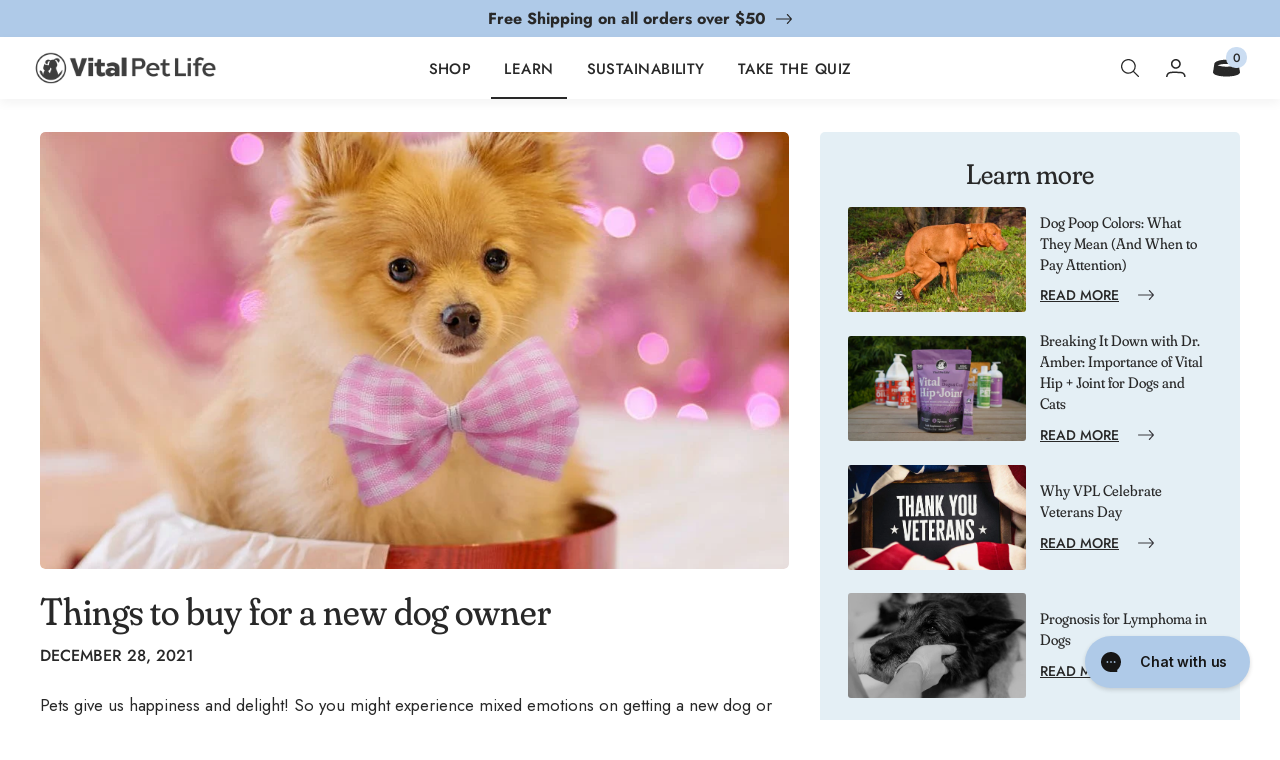

--- FILE ---
content_type: text/html; charset=utf-8
request_url: https://www.vitalpetlife.com/blogs/our-blog/things-to-buy-for-a-new-dog-owner
body_size: 30822
content:


<!DOCTYPE html>
<html class="no-js root-not-index" lang="en">
  <head>
  <script type="application/ld+json">
{
  "@context": "https://schema.org",
  "@type": "Organization",
  "name": "Vital Pet Life",
  "url": "https://www.vitalpetlife.com",
  "logo": "https://cdn.shopify.com/s/files/1/2809/9928/files/Logotipo_3x_6e18cbd9-74cc-4cf6-9070-ae3283623958.png",
  "sameAs": [
    "https://www.instagram.com/vitalpetlife",
    "https://www.facebook.com/vitalpetlife"
  ]
}
</script>

<script type="application/ld+json">
{
  "@context": "https://schema.org",
  "@type": "WebSite",
  "name": "Vital Pet Life",
  "url": "https://www.vitalpetlife.com"
}
</script>


    
<script src="https://sapi.negate.io/script/YxKhiE8dkun2TidpucaIbw==?shop=vital-pet-life.myshopify.com"></script><script src="https://ajax.googleapis.com/ajax/libs/jquery/3.7.1/jquery.min.js"></script>



  

  <script type="application/ld+json">
    {
      "@context": "http://schema.org",
      "@type": "BlogPosting",
      "mainEntityOfPage": {
        "@type": "WebPage",
        "@id": "https://www.vitalpetlife.com/blogs/our-blog/things-to-buy-for-a-new-dog-owner"
      },
      "headline": "Things to buy for a new dog owner",
      
      "image": {
        "@type": "ImageObject",
        "url":"https:\/\/www.vitalpetlife.com\/cdn\/shop\/articles\/new_pup.jpg?crop=center\u0026height=800\u0026v=1686918903\u0026width=800",
        "height": 800,
        "width": 800
      },
      
      "datePublished":"2021-12-28T07:30:00-0800",
      "dateModified":"2021-12-28T07:30:00-0800",
      "author": {
        "@type": "Person",
        "name":"Josette Chua",
        "url": "https://www.vitalpetlife.com"
      },
      "publisher": {
        "@type": "Organization",
        "name":"Vital Pet Life"
      },
      "description": "Pets give us happiness and delight! So you might experience mixed emotions on getting a new dog or puppy. You might be worried about how your new fur baby will fit in your family and if you are capable of taking care of them. Worry no more! Preparation is the key to ensuring that you and your new member of the household will be comfortable with your new setup. 1. A suitable sized dog collar   You need a dog collar for walking\/training your dog. When buying a dog collar, make sure that it..."
    }
  </script>






  

  <script type="application/ld+json">
    {
      "@context": "http://schema.org",
      "@type": "BreadcrumbList",
      "itemListElement": [
        
            {
              "@type": "ListItem",
              "position": 1,
              "item": {
                "@id": "https://www.vitalpetlife.com/blogs/our-blog",
                "name": "Happy Tails Blog"
              }
            }
            
              ,
              {
                "@type": "ListItem",
                "position": 2,
                "item": {
                  "@id": "https://www.vitalpetlife.com/blogs/our-blog/things-to-buy-for-a-new-dog-owner",
                  "name": "Things to buy for a new dog owner"
                }
              }
            
            
          
      ]
    }
  </script>








<script type="application/ld+json">
  {
    "@context": "http://schema.org",
    "@type": "WebSite",
    "name": "Vital Pet Life",
    "url": "https://www.vitalpetlife.com"
  }
</script><meta charset="utf-8">
<meta http-equiv="X-UA-Compatible" content="IE=edge">
<meta name="viewport" content="width=device-width, initial-scale=1, user-scalable=no, maximum-scale=1, minimum-scale=1, shrink-to-fit=no">
<meta name="theme-color" content="">

<link rel="canonical" href="https://www.vitalpetlife.com/blogs/our-blog/things-to-buy-for-a-new-dog-owner"><link rel="icon" type="image/png" href="//www.vitalpetlife.com/cdn/shop/files/Favicon_3x_ef32921a-7370-4bc1-a8b8-8b69048a8f40.png?crop=center&height=32&v=1701892250&width=32"><meta name="description" content="Pets give us happiness and delight! So you might experience mixed emotions on getting a new dog or puppy. Worry no more! Preparation is the key!">
<title>Things to buy for a new dog owner - Vital Pet Life
</title>





<meta property="og:site_name" content="Vital Pet Life">
<meta property="og:url" content="https://www.vitalpetlife.com/blogs/our-blog/things-to-buy-for-a-new-dog-owner">
<meta property="og:title" content="Things to buy for a new dog owner">
<meta property="og:type" content="article">
<meta property="og:description" content="Pets give us happiness and delight! So you might experience mixed emotions on getting a new dog or puppy. You might be worried about how your new fur baby will fit in your family and if you are capable of taking care of them. Worry no more! Preparation is the key to ensuring that you and your new...">



  <meta property="article:published_time" content="2021-12-28 07:30:00 -0800">
  <meta property="article:author" content="Josette Chua">

  

    <meta property="article.tag" content="Dogs">

  

    <meta property="article.tag" content="Tips & Tricks">

  




  


  <meta property="og:image" content="https://www.vitalpetlife.com/cdn/shop/articles/new_pup.jpg?v=1686918903&width=1200" />
  <meta property="og:image:secure_url" content="https://www.vitalpetlife.com/cdn/shop/articles/new_pup.jpg?v=1686918903&width=1200" />
  <meta property="og:image:width" content="1200" />
  <meta property="og:image:height" content="900" />

  

  <meta property="og:image:alt" content="Things to buy for a new dog owner" />



 
<meta name="twitter:site" content="@vitalpetlife">

<meta name="twitter:title" content="Things to buy for a new dog owner - Vital Pet Life">
<meta name="twitter:description" content="Pets give us happiness and delight! So you might experience mixed emotions on getting a new dog or puppy. Worry no more! Preparation is the key!">



  
  
  <meta name="twitter:card" content="summary_large_image">
  <meta property="twitter:image" content="https://www.vitalpetlife.com/cdn/shop/articles/new_pup.jpg?crop=center&height=600&v=1686918903&width=1200" />
  <meta property="twitter:image:width" content="1200" />
  <meta property="twitter:image:height" content="600" />

  

  <meta property="twitter:image:alt" content="Things to buy for a new dog owner" />



<link crossorigin href="//cdn.shopify.com" rel="preconnect">
<link crossorigin href="//static.klaviyo.com" rel="dns-prefetch">
<link crossorigin href="//fast.a.klaviyo.com" rel="dns-prefetch">







<link fetchpriority="high" as="style" href="//www.vitalpetlife.com/cdn/shop/t/116/assets/theme.css?v=133806066937898796661752020440" rel="preload">
<link fetchpriority="high" as="style" href="//www.vitalpetlife.com/cdn/shop/t/116/assets/css-base.css?v=83806232034117687181752020440" rel="preload">








<script>
      document.documentElement.className = document.documentElement.className.replace('no-js', 'js');
    </script>
    <script>window.performance && window.performance.mark && window.performance.mark('shopify.content_for_header.start');</script><meta name="google-site-verification" content="k2VG1k7pWAB9iQ8IUuv0EgsHwguYbEI_N1qOMoEGSF0">
<meta name="google-site-verification" content="WeMmR0VvmkdAJf5k7-simyFy5wgrjCHp8zZ_6x2sfwU">
<meta name="facebook-domain-verification" content="m5jknh0nou3vtlnliel9m5gx94uawb">
<meta id="shopify-digital-wallet" name="shopify-digital-wallet" content="/28099928/digital_wallets/dialog">
<meta name="shopify-checkout-api-token" content="7c1b3d4800c53b68ab5b9772612a53ad">
<meta id="in-context-paypal-metadata" data-shop-id="28099928" data-venmo-supported="false" data-environment="production" data-locale="en_US" data-paypal-v4="true" data-currency="USD">
<link rel="alternate" type="application/atom+xml" title="Feed" href="/blogs/our-blog.atom" />
<script async="async" src="/checkouts/internal/preloads.js?locale=en-US"></script>
<link rel="preconnect" href="https://shop.app" crossorigin="anonymous">
<script async="async" src="https://shop.app/checkouts/internal/preloads.js?locale=en-US&shop_id=28099928" crossorigin="anonymous"></script>
<script id="apple-pay-shop-capabilities" type="application/json">{"shopId":28099928,"countryCode":"US","currencyCode":"USD","merchantCapabilities":["supports3DS"],"merchantId":"gid:\/\/shopify\/Shop\/28099928","merchantName":"Vital Pet Life","requiredBillingContactFields":["postalAddress","email","phone"],"requiredShippingContactFields":["postalAddress","email","phone"],"shippingType":"shipping","supportedNetworks":["visa","masterCard","amex","discover","elo","jcb"],"total":{"type":"pending","label":"Vital Pet Life","amount":"1.00"},"shopifyPaymentsEnabled":true,"supportsSubscriptions":true}</script>
<script id="shopify-features" type="application/json">{"accessToken":"7c1b3d4800c53b68ab5b9772612a53ad","betas":["rich-media-storefront-analytics"],"domain":"www.vitalpetlife.com","predictiveSearch":true,"shopId":28099928,"locale":"en"}</script>
<script>var Shopify = Shopify || {};
Shopify.shop = "vital-pet-life.myshopify.com";
Shopify.locale = "en";
Shopify.currency = {"active":"USD","rate":"1.0"};
Shopify.country = "US";
Shopify.theme = {"name":"Vital Pet Life v2.4 - Product Launch","id":151089217781,"schema_name":"Getmore Theme","schema_version":"5.3.0","theme_store_id":null,"role":"main"};
Shopify.theme.handle = "null";
Shopify.theme.style = {"id":null,"handle":null};
Shopify.cdnHost = "www.vitalpetlife.com/cdn";
Shopify.routes = Shopify.routes || {};
Shopify.routes.root = "/";</script>
<script type="module">!function(o){(o.Shopify=o.Shopify||{}).modules=!0}(window);</script>
<script>!function(o){function n(){var o=[];function n(){o.push(Array.prototype.slice.apply(arguments))}return n.q=o,n}var t=o.Shopify=o.Shopify||{};t.loadFeatures=n(),t.autoloadFeatures=n()}(window);</script>
<script>
  window.ShopifyPay = window.ShopifyPay || {};
  window.ShopifyPay.apiHost = "shop.app\/pay";
  window.ShopifyPay.redirectState = null;
</script>
<script id="shop-js-analytics" type="application/json">{"pageType":"article"}</script>
<script defer="defer" async type="module" src="//www.vitalpetlife.com/cdn/shopifycloud/shop-js/modules/v2/client.init-shop-cart-sync_BT-GjEfc.en.esm.js"></script>
<script defer="defer" async type="module" src="//www.vitalpetlife.com/cdn/shopifycloud/shop-js/modules/v2/chunk.common_D58fp_Oc.esm.js"></script>
<script defer="defer" async type="module" src="//www.vitalpetlife.com/cdn/shopifycloud/shop-js/modules/v2/chunk.modal_xMitdFEc.esm.js"></script>
<script type="module">
  await import("//www.vitalpetlife.com/cdn/shopifycloud/shop-js/modules/v2/client.init-shop-cart-sync_BT-GjEfc.en.esm.js");
await import("//www.vitalpetlife.com/cdn/shopifycloud/shop-js/modules/v2/chunk.common_D58fp_Oc.esm.js");
await import("//www.vitalpetlife.com/cdn/shopifycloud/shop-js/modules/v2/chunk.modal_xMitdFEc.esm.js");

  window.Shopify.SignInWithShop?.initShopCartSync?.({"fedCMEnabled":true,"windoidEnabled":true});

</script>
<script>
  window.Shopify = window.Shopify || {};
  if (!window.Shopify.featureAssets) window.Shopify.featureAssets = {};
  window.Shopify.featureAssets['shop-js'] = {"shop-cart-sync":["modules/v2/client.shop-cart-sync_DZOKe7Ll.en.esm.js","modules/v2/chunk.common_D58fp_Oc.esm.js","modules/v2/chunk.modal_xMitdFEc.esm.js"],"init-fed-cm":["modules/v2/client.init-fed-cm_B6oLuCjv.en.esm.js","modules/v2/chunk.common_D58fp_Oc.esm.js","modules/v2/chunk.modal_xMitdFEc.esm.js"],"shop-cash-offers":["modules/v2/client.shop-cash-offers_D2sdYoxE.en.esm.js","modules/v2/chunk.common_D58fp_Oc.esm.js","modules/v2/chunk.modal_xMitdFEc.esm.js"],"shop-login-button":["modules/v2/client.shop-login-button_QeVjl5Y3.en.esm.js","modules/v2/chunk.common_D58fp_Oc.esm.js","modules/v2/chunk.modal_xMitdFEc.esm.js"],"pay-button":["modules/v2/client.pay-button_DXTOsIq6.en.esm.js","modules/v2/chunk.common_D58fp_Oc.esm.js","modules/v2/chunk.modal_xMitdFEc.esm.js"],"shop-button":["modules/v2/client.shop-button_DQZHx9pm.en.esm.js","modules/v2/chunk.common_D58fp_Oc.esm.js","modules/v2/chunk.modal_xMitdFEc.esm.js"],"avatar":["modules/v2/client.avatar_BTnouDA3.en.esm.js"],"init-windoid":["modules/v2/client.init-windoid_CR1B-cfM.en.esm.js","modules/v2/chunk.common_D58fp_Oc.esm.js","modules/v2/chunk.modal_xMitdFEc.esm.js"],"init-shop-for-new-customer-accounts":["modules/v2/client.init-shop-for-new-customer-accounts_C_vY_xzh.en.esm.js","modules/v2/client.shop-login-button_QeVjl5Y3.en.esm.js","modules/v2/chunk.common_D58fp_Oc.esm.js","modules/v2/chunk.modal_xMitdFEc.esm.js"],"init-shop-email-lookup-coordinator":["modules/v2/client.init-shop-email-lookup-coordinator_BI7n9ZSv.en.esm.js","modules/v2/chunk.common_D58fp_Oc.esm.js","modules/v2/chunk.modal_xMitdFEc.esm.js"],"init-shop-cart-sync":["modules/v2/client.init-shop-cart-sync_BT-GjEfc.en.esm.js","modules/v2/chunk.common_D58fp_Oc.esm.js","modules/v2/chunk.modal_xMitdFEc.esm.js"],"shop-toast-manager":["modules/v2/client.shop-toast-manager_DiYdP3xc.en.esm.js","modules/v2/chunk.common_D58fp_Oc.esm.js","modules/v2/chunk.modal_xMitdFEc.esm.js"],"init-customer-accounts":["modules/v2/client.init-customer-accounts_D9ZNqS-Q.en.esm.js","modules/v2/client.shop-login-button_QeVjl5Y3.en.esm.js","modules/v2/chunk.common_D58fp_Oc.esm.js","modules/v2/chunk.modal_xMitdFEc.esm.js"],"init-customer-accounts-sign-up":["modules/v2/client.init-customer-accounts-sign-up_iGw4briv.en.esm.js","modules/v2/client.shop-login-button_QeVjl5Y3.en.esm.js","modules/v2/chunk.common_D58fp_Oc.esm.js","modules/v2/chunk.modal_xMitdFEc.esm.js"],"shop-follow-button":["modules/v2/client.shop-follow-button_CqMgW2wH.en.esm.js","modules/v2/chunk.common_D58fp_Oc.esm.js","modules/v2/chunk.modal_xMitdFEc.esm.js"],"checkout-modal":["modules/v2/client.checkout-modal_xHeaAweL.en.esm.js","modules/v2/chunk.common_D58fp_Oc.esm.js","modules/v2/chunk.modal_xMitdFEc.esm.js"],"shop-login":["modules/v2/client.shop-login_D91U-Q7h.en.esm.js","modules/v2/chunk.common_D58fp_Oc.esm.js","modules/v2/chunk.modal_xMitdFEc.esm.js"],"lead-capture":["modules/v2/client.lead-capture_BJmE1dJe.en.esm.js","modules/v2/chunk.common_D58fp_Oc.esm.js","modules/v2/chunk.modal_xMitdFEc.esm.js"],"payment-terms":["modules/v2/client.payment-terms_Ci9AEqFq.en.esm.js","modules/v2/chunk.common_D58fp_Oc.esm.js","modules/v2/chunk.modal_xMitdFEc.esm.js"]};
</script>
<script>(function() {
  var isLoaded = false;
  function asyncLoad() {
    if (isLoaded) return;
    isLoaded = true;
    var urls = ["https:\/\/www.orderlogicapp.com\/embedded_js\/production_base.js?1589922191\u0026shop=vital-pet-life.myshopify.com","https:\/\/static.rechargecdn.com\/assets\/js\/widget.min.js?shop=vital-pet-life.myshopify.com","https:\/\/gdprcdn.b-cdn.net\/js\/gdpr_cookie_consent.min.js?shop=vital-pet-life.myshopify.com","https:\/\/d26ky332zktp97.cloudfront.net\/shops\/fAPwSYedwWfAtBeAo\/colibrius-m.js?shop=vital-pet-life.myshopify.com","https:\/\/api.socialsnowball.io\/js\/referral.js?shop=vital-pet-life.myshopify.com","https:\/\/config.gorgias.chat\/bundle-loader\/01HH03AJY5SJHGD6XQSPKK62MS?source=shopify1click\u0026shop=vital-pet-life.myshopify.com","https:\/\/pc-quiz.s3.us-east-2.amazonaws.com\/current\/quiz-loader.min.js?shop=vital-pet-life.myshopify.com","https:\/\/app.electricsms.com\/cart-widget\/widget.min.js?shop=vital-pet-life.myshopify.com","https:\/\/dr4qe3ddw9y32.cloudfront.net\/awin-shopify-integration-code.js?aid=119061\u0026v=shopifyApp_5.2.3\u0026ts=1755362188157\u0026shop=vital-pet-life.myshopify.com","https:\/\/loox.io\/widget\/4kx_36LfRU\/loox.1763134339701.js?shop=vital-pet-life.myshopify.com","https:\/\/cdn.9gtb.com\/loader.js?g_cvt_id=95bc4cbf-52fa-47cb-8756-a3828a9ef3b1\u0026shop=vital-pet-life.myshopify.com"];
    for (var i = 0; i < urls.length; i++) {
      var s = document.createElement('script');
      s.type = 'text/javascript';
      s.async = true;
      s.src = urls[i];
      var x = document.getElementsByTagName('script')[0];
      x.parentNode.insertBefore(s, x);
    }
  };
  if(window.attachEvent) {
    window.attachEvent('onload', asyncLoad);
  } else {
    window.addEventListener('load', asyncLoad, false);
  }
})();</script>
<script id="__st">var __st={"a":28099928,"offset":-28800,"reqid":"c1f7357b-e0e0-4369-9951-6b4fd41546ee-1769506155","pageurl":"www.vitalpetlife.com\/blogs\/our-blog\/things-to-buy-for-a-new-dog-owner","s":"articles-586933305589","u":"d4f1c0772d3c","p":"article","rtyp":"article","rid":586933305589};</script>
<script>window.ShopifyPaypalV4VisibilityTracking = true;</script>
<script id="captcha-bootstrap">!function(){'use strict';const t='contact',e='account',n='new_comment',o=[[t,t],['blogs',n],['comments',n],[t,'customer']],c=[[e,'customer_login'],[e,'guest_login'],[e,'recover_customer_password'],[e,'create_customer']],r=t=>t.map((([t,e])=>`form[action*='/${t}']:not([data-nocaptcha='true']) input[name='form_type'][value='${e}']`)).join(','),a=t=>()=>t?[...document.querySelectorAll(t)].map((t=>t.form)):[];function s(){const t=[...o],e=r(t);return a(e)}const i='password',u='form_key',d=['recaptcha-v3-token','g-recaptcha-response','h-captcha-response',i],f=()=>{try{return window.sessionStorage}catch{return}},m='__shopify_v',_=t=>t.elements[u];function p(t,e,n=!1){try{const o=window.sessionStorage,c=JSON.parse(o.getItem(e)),{data:r}=function(t){const{data:e,action:n}=t;return t[m]||n?{data:e,action:n}:{data:t,action:n}}(c);for(const[e,n]of Object.entries(r))t.elements[e]&&(t.elements[e].value=n);n&&o.removeItem(e)}catch(o){console.error('form repopulation failed',{error:o})}}const l='form_type',E='cptcha';function T(t){t.dataset[E]=!0}const w=window,h=w.document,L='Shopify',v='ce_forms',y='captcha';let A=!1;((t,e)=>{const n=(g='f06e6c50-85a8-45c8-87d0-21a2b65856fe',I='https://cdn.shopify.com/shopifycloud/storefront-forms-hcaptcha/ce_storefront_forms_captcha_hcaptcha.v1.5.2.iife.js',D={infoText:'Protected by hCaptcha',privacyText:'Privacy',termsText:'Terms'},(t,e,n)=>{const o=w[L][v],c=o.bindForm;if(c)return c(t,g,e,D).then(n);var r;o.q.push([[t,g,e,D],n]),r=I,A||(h.body.append(Object.assign(h.createElement('script'),{id:'captcha-provider',async:!0,src:r})),A=!0)});var g,I,D;w[L]=w[L]||{},w[L][v]=w[L][v]||{},w[L][v].q=[],w[L][y]=w[L][y]||{},w[L][y].protect=function(t,e){n(t,void 0,e),T(t)},Object.freeze(w[L][y]),function(t,e,n,w,h,L){const[v,y,A,g]=function(t,e,n){const i=e?o:[],u=t?c:[],d=[...i,...u],f=r(d),m=r(i),_=r(d.filter((([t,e])=>n.includes(e))));return[a(f),a(m),a(_),s()]}(w,h,L),I=t=>{const e=t.target;return e instanceof HTMLFormElement?e:e&&e.form},D=t=>v().includes(t);t.addEventListener('submit',(t=>{const e=I(t);if(!e)return;const n=D(e)&&!e.dataset.hcaptchaBound&&!e.dataset.recaptchaBound,o=_(e),c=g().includes(e)&&(!o||!o.value);(n||c)&&t.preventDefault(),c&&!n&&(function(t){try{if(!f())return;!function(t){const e=f();if(!e)return;const n=_(t);if(!n)return;const o=n.value;o&&e.removeItem(o)}(t);const e=Array.from(Array(32),(()=>Math.random().toString(36)[2])).join('');!function(t,e){_(t)||t.append(Object.assign(document.createElement('input'),{type:'hidden',name:u})),t.elements[u].value=e}(t,e),function(t,e){const n=f();if(!n)return;const o=[...t.querySelectorAll(`input[type='${i}']`)].map((({name:t})=>t)),c=[...d,...o],r={};for(const[a,s]of new FormData(t).entries())c.includes(a)||(r[a]=s);n.setItem(e,JSON.stringify({[m]:1,action:t.action,data:r}))}(t,e)}catch(e){console.error('failed to persist form',e)}}(e),e.submit())}));const S=(t,e)=>{t&&!t.dataset[E]&&(n(t,e.some((e=>e===t))),T(t))};for(const o of['focusin','change'])t.addEventListener(o,(t=>{const e=I(t);D(e)&&S(e,y())}));const B=e.get('form_key'),M=e.get(l),P=B&&M;t.addEventListener('DOMContentLoaded',(()=>{const t=y();if(P)for(const e of t)e.elements[l].value===M&&p(e,B);[...new Set([...A(),...v().filter((t=>'true'===t.dataset.shopifyCaptcha))])].forEach((e=>S(e,t)))}))}(h,new URLSearchParams(w.location.search),n,t,e,['guest_login'])})(!0,!0)}();</script>
<script integrity="sha256-4kQ18oKyAcykRKYeNunJcIwy7WH5gtpwJnB7kiuLZ1E=" data-source-attribution="shopify.loadfeatures" defer="defer" src="//www.vitalpetlife.com/cdn/shopifycloud/storefront/assets/storefront/load_feature-a0a9edcb.js" crossorigin="anonymous"></script>
<script crossorigin="anonymous" defer="defer" src="//www.vitalpetlife.com/cdn/shopifycloud/storefront/assets/shopify_pay/storefront-65b4c6d7.js?v=20250812"></script>
<script data-source-attribution="shopify.dynamic_checkout.dynamic.init">var Shopify=Shopify||{};Shopify.PaymentButton=Shopify.PaymentButton||{isStorefrontPortableWallets:!0,init:function(){window.Shopify.PaymentButton.init=function(){};var t=document.createElement("script");t.src="https://www.vitalpetlife.com/cdn/shopifycloud/portable-wallets/latest/portable-wallets.en.js",t.type="module",document.head.appendChild(t)}};
</script>
<script data-source-attribution="shopify.dynamic_checkout.buyer_consent">
  function portableWalletsHideBuyerConsent(e){var t=document.getElementById("shopify-buyer-consent"),n=document.getElementById("shopify-subscription-policy-button");t&&n&&(t.classList.add("hidden"),t.setAttribute("aria-hidden","true"),n.removeEventListener("click",e))}function portableWalletsShowBuyerConsent(e){var t=document.getElementById("shopify-buyer-consent"),n=document.getElementById("shopify-subscription-policy-button");t&&n&&(t.classList.remove("hidden"),t.removeAttribute("aria-hidden"),n.addEventListener("click",e))}window.Shopify?.PaymentButton&&(window.Shopify.PaymentButton.hideBuyerConsent=portableWalletsHideBuyerConsent,window.Shopify.PaymentButton.showBuyerConsent=portableWalletsShowBuyerConsent);
</script>
<script data-source-attribution="shopify.dynamic_checkout.cart.bootstrap">document.addEventListener("DOMContentLoaded",(function(){function t(){return document.querySelector("shopify-accelerated-checkout-cart, shopify-accelerated-checkout")}if(t())Shopify.PaymentButton.init();else{new MutationObserver((function(e,n){t()&&(Shopify.PaymentButton.init(),n.disconnect())})).observe(document.body,{childList:!0,subtree:!0})}}));
</script>
<link id="shopify-accelerated-checkout-styles" rel="stylesheet" media="screen" href="https://www.vitalpetlife.com/cdn/shopifycloud/portable-wallets/latest/accelerated-checkout-backwards-compat.css" crossorigin="anonymous">
<style id="shopify-accelerated-checkout-cart">
        #shopify-buyer-consent {
  margin-top: 1em;
  display: inline-block;
  width: 100%;
}

#shopify-buyer-consent.hidden {
  display: none;
}

#shopify-subscription-policy-button {
  background: none;
  border: none;
  padding: 0;
  text-decoration: underline;
  font-size: inherit;
  cursor: pointer;
}

#shopify-subscription-policy-button::before {
  box-shadow: none;
}

      </style>

<script>window.performance && window.performance.mark && window.performance.mark('shopify.content_for_header.end');</script>
<link href="//www.vitalpetlife.com/cdn/shop/t/116/assets/theme.css?v=133806066937898796661752020440" rel="stylesheet" type="text/css" media="all" /><link href="//www.vitalpetlife.com/cdn/shop/t/116/assets/css-base.css?v=83806232034117687181752020440" rel="stylesheet" type="text/css" media="all" /><link href="//www.vitalpetlife.com/cdn/shop/t/116/assets/component-predictive-search.css?v=123119566150463586261752020440" media="print" onload="this.media='all'" rel="stylesheet">
<link rel="stylesheet" href="https://cdnjs.cloudflare.com/ajax/libs/slick-carousel/1.9.0/slick-theme.min.css" />
    <link rel="stylesheet" href="https://cdnjs.cloudflare.com/ajax/libs/slick-carousel/1.9.0/slick.min.css" />
    <link href="//www.vitalpetlife.com/cdn/shop/t/116/assets/component-custom-image-with-text.css?v=31283862513713936691752020440" rel="stylesheet" type="text/css" media="all" />
    <link href="//www.vitalpetlife.com/cdn/shop/t/116/assets/custom.css?v=56544561716538093471752020440" rel="stylesheet" type="text/css" media="all" />

    
    <script type="text/javascript">
      (function(c,l,a,r,i,t,y){
          c[a]=c[a]||function(){(c[a].q=c[a].q||[]).push(arguments)};
          t=l.createElement(r);t.async=1;t.src="https://www.clarity.ms/tag/"+i;
          y=l.getElementsByTagName(r)[0];y.parentNode.insertBefore(t,y);
      })(window, document, "clarity", "script", "cyk1o1gcpj");
    </script>
  <!-- BEGIN app block: shopify://apps/consentmo-gdpr/blocks/gdpr_cookie_consent/4fbe573f-a377-4fea-9801-3ee0858cae41 -->


<!-- END app block --><!-- BEGIN app block: shopify://apps/orderlogic-min-max-limits/blocks/orderlogic/02463cc1-4876-4a68-8865-248003957801 --><script>
  DEBUG_KEY = "__olDebug";
  var ol_cachebuster = "202502190343";

  if (typeof olCreateStorage == 'undefined') {
    var olCreateStorage = function (name, value) {
      localStorage.setItem(name, JSON.stringify(value));
    };
  }

  if (typeof olReadStorage == 'undefined') {
    var olReadStorage = function (name) {
      return JSON.parse(localStorage.getItem(name));
    };
  }

  if (typeof ol_hostname == 'undefined') {
    var ol_hostname = 'www.orderlogicapp.com';
    var ol_debug = olReadStorage(DEBUG_KEY);
    if (window.location.search.replace("?", "").substring(0, 7) == 'olDebug') {
      ol_debug = window.location.search.replace("?olDebug=", "");
      if (ol_debug == 'false') ol_debug = false;
      olCreateStorage(DEBUG_KEY, ol_debug);
    }
  }

  if (( typeof ol_cachebuster != 'undefined') || (ol_debug)) {
    if (typeof ol_script == 'undefined') {
      var ol_script = document.createElement('script');
      ol_script.type = 'text/javascript';
      ol_script.async = true;
      ol_script.src = "https://" + (ol_debug ? 'dev.orderlogicapp.com' : ol_hostname) + "/embedded_js/store.js?" + ol_cachebuster;
      document.head.appendChild(ol_script);
    }
  }

  

  olProductData = { 
  }

  
</script>


<!-- END app block --><!-- BEGIN app block: shopify://apps/littledata-the-data-layer/blocks/LittledataLayer/45a35ed8-a2b2-46c3-84fa-6f58497c5345 -->
    <script type="application/javascript">
      try {
        window.LittledataLayer = {
          ...({"betaTester":false,"productListLinksHaveImages":false,"productListLinksHavePrices":false,"debug":false,"hideBranding":false,"sendNoteAttributes":true,"ecommerce":{"impressions":[]},"version":"v11.0.1","transactionWatcherURL":"https://transactions.littledata.io","referralExclusion":"/(paypal|visa|MasterCard|clicksafe|arcot\\.com|geschuetzteinkaufen|checkout\\.shopify\\.com|checkout\\.rechargeapps\\.com|portal\\.afterpay\\.com|payfort)/","hasCustomPixel":false,"googleAnalytics4":{"disabledRecurring":false,"disabledEvents":[],"doNotTrackReplaceState":false,"productIdentifier":"VARIANT_ID","uniqueIdentifierForOrders":"orderNumber","ordersFilteredBySourceName":[],"clientSidePurchase":false,"measurementId":"G-R9XY8KEKV7","googleSignals":true,"cookieUpdate":true,"extraLinkerDomains":[],"usePageTypeForListName":false,"sendUserDataBefore322":true,"respectUserTrackingConsent":false,"attributionBoost":true,"recurringAttributionBoost":true},"googleAds":{"disabledRecurring":false,"disabledEvents":[],"doNotTrackReplaceState":false,"productIdentifier":"PRODUCT_ID","uniqueIdentifierForOrders":"orderName","ordersFilteredBySourceName":[],"conversionTag":"AW-819107619","respectUserTrackingConsent":false}}),
          country: "US",
          language: "en",
          market: {
            id: 1953497333,
            handle: "us"
          }
        }
        
      } catch {}

      
      console.log(`%cThis store uses Littledata 🚀 to automate its Google Analytics, Google Ads setup and make better, data-driven decisions. Learn more at https://apps.shopify.com/littledata`,'color: #088f87;',);
      
    </script>
    
        <script async type="text/javascript" src="https://cdn.shopify.com/extensions/019bfa23-ee8c-71dc-8c4c-64c36ff85c67/littledata-shopify-tracker-119/assets/colibrius-g.js"></script>
    
    
        <script async type="text/javascript" src="https://cdn.shopify.com/extensions/019bfa23-ee8c-71dc-8c4c-64c36ff85c67/littledata-shopify-tracker-119/assets/colibrius-aw.js"></script>
    
    
    
    
    
    
    


<!-- END app block --><!-- BEGIN app block: shopify://apps/klaviyo-email-marketing-sms/blocks/klaviyo-onsite-embed/2632fe16-c075-4321-a88b-50b567f42507 -->












  <script async src="https://static.klaviyo.com/onsite/js/W7Lrzk/klaviyo.js?company_id=W7Lrzk"></script>
  <script>!function(){if(!window.klaviyo){window._klOnsite=window._klOnsite||[];try{window.klaviyo=new Proxy({},{get:function(n,i){return"push"===i?function(){var n;(n=window._klOnsite).push.apply(n,arguments)}:function(){for(var n=arguments.length,o=new Array(n),w=0;w<n;w++)o[w]=arguments[w];var t="function"==typeof o[o.length-1]?o.pop():void 0,e=new Promise((function(n){window._klOnsite.push([i].concat(o,[function(i){t&&t(i),n(i)}]))}));return e}}})}catch(n){window.klaviyo=window.klaviyo||[],window.klaviyo.push=function(){var n;(n=window._klOnsite).push.apply(n,arguments)}}}}();</script>

  




  <script>
    window.klaviyoReviewsProductDesignMode = false
  </script>



  <!-- BEGIN app snippet: customer-hub-data --><script>
  if (!window.customerHub) {
    window.customerHub = {};
  }
  window.customerHub.storefrontRoutes = {
    login: "/account/login?return_url=%2F%23k-hub",
    register: "/account/register?return_url=%2F%23k-hub",
    logout: "/account/logout",
    profile: "/account",
    addresses: "/account/addresses",
  };
  
  window.customerHub.userId = null;
  
  window.customerHub.storeDomain = "vital-pet-life.myshopify.com";

  

  
    window.customerHub.storeLocale = {
        currentLanguage: 'en',
        currentCountry: 'US',
        availableLanguages: [
          
            {
              iso_code: 'en',
              endonym_name: 'English'
            }
          
        ],
        availableCountries: [
          
            {
              iso_code: 'US',
              name: 'United States',
              currency_code: 'USD'
            }
          
        ]
    };
  
</script>
<!-- END app snippet -->





<!-- END app block --><script src="https://cdn.shopify.com/extensions/019bfe84-c305-7a82-ab00-34d5d97d0f58/smile-io-278/assets/smile-loader.js" type="text/javascript" defer="defer"></script>
<script src="https://cdn.shopify.com/extensions/019bfab3-40de-7db7-b8d1-3ff722cd2084/consentmo-gdpr-598/assets/consentmo_cookie_consent.js" type="text/javascript" defer="defer"></script>
<link href="https://monorail-edge.shopifysvc.com" rel="dns-prefetch">
<script>(function(){if ("sendBeacon" in navigator && "performance" in window) {try {var session_token_from_headers = performance.getEntriesByType('navigation')[0].serverTiming.find(x => x.name == '_s').description;} catch {var session_token_from_headers = undefined;}var session_cookie_matches = document.cookie.match(/_shopify_s=([^;]*)/);var session_token_from_cookie = session_cookie_matches && session_cookie_matches.length === 2 ? session_cookie_matches[1] : "";var session_token = session_token_from_headers || session_token_from_cookie || "";function handle_abandonment_event(e) {var entries = performance.getEntries().filter(function(entry) {return /monorail-edge.shopifysvc.com/.test(entry.name);});if (!window.abandonment_tracked && entries.length === 0) {window.abandonment_tracked = true;var currentMs = Date.now();var navigation_start = performance.timing.navigationStart;var payload = {shop_id: 28099928,url: window.location.href,navigation_start,duration: currentMs - navigation_start,session_token,page_type: "article"};window.navigator.sendBeacon("https://monorail-edge.shopifysvc.com/v1/produce", JSON.stringify({schema_id: "online_store_buyer_site_abandonment/1.1",payload: payload,metadata: {event_created_at_ms: currentMs,event_sent_at_ms: currentMs}}));}}window.addEventListener('pagehide', handle_abandonment_event);}}());</script>
<script id="web-pixels-manager-setup">(function e(e,d,r,n,o){if(void 0===o&&(o={}),!Boolean(null===(a=null===(i=window.Shopify)||void 0===i?void 0:i.analytics)||void 0===a?void 0:a.replayQueue)){var i,a;window.Shopify=window.Shopify||{};var t=window.Shopify;t.analytics=t.analytics||{};var s=t.analytics;s.replayQueue=[],s.publish=function(e,d,r){return s.replayQueue.push([e,d,r]),!0};try{self.performance.mark("wpm:start")}catch(e){}var l=function(){var e={modern:/Edge?\/(1{2}[4-9]|1[2-9]\d|[2-9]\d{2}|\d{4,})\.\d+(\.\d+|)|Firefox\/(1{2}[4-9]|1[2-9]\d|[2-9]\d{2}|\d{4,})\.\d+(\.\d+|)|Chrom(ium|e)\/(9{2}|\d{3,})\.\d+(\.\d+|)|(Maci|X1{2}).+ Version\/(15\.\d+|(1[6-9]|[2-9]\d|\d{3,})\.\d+)([,.]\d+|)( \(\w+\)|)( Mobile\/\w+|) Safari\/|Chrome.+OPR\/(9{2}|\d{3,})\.\d+\.\d+|(CPU[ +]OS|iPhone[ +]OS|CPU[ +]iPhone|CPU IPhone OS|CPU iPad OS)[ +]+(15[._]\d+|(1[6-9]|[2-9]\d|\d{3,})[._]\d+)([._]\d+|)|Android:?[ /-](13[3-9]|1[4-9]\d|[2-9]\d{2}|\d{4,})(\.\d+|)(\.\d+|)|Android.+Firefox\/(13[5-9]|1[4-9]\d|[2-9]\d{2}|\d{4,})\.\d+(\.\d+|)|Android.+Chrom(ium|e)\/(13[3-9]|1[4-9]\d|[2-9]\d{2}|\d{4,})\.\d+(\.\d+|)|SamsungBrowser\/([2-9]\d|\d{3,})\.\d+/,legacy:/Edge?\/(1[6-9]|[2-9]\d|\d{3,})\.\d+(\.\d+|)|Firefox\/(5[4-9]|[6-9]\d|\d{3,})\.\d+(\.\d+|)|Chrom(ium|e)\/(5[1-9]|[6-9]\d|\d{3,})\.\d+(\.\d+|)([\d.]+$|.*Safari\/(?![\d.]+ Edge\/[\d.]+$))|(Maci|X1{2}).+ Version\/(10\.\d+|(1[1-9]|[2-9]\d|\d{3,})\.\d+)([,.]\d+|)( \(\w+\)|)( Mobile\/\w+|) Safari\/|Chrome.+OPR\/(3[89]|[4-9]\d|\d{3,})\.\d+\.\d+|(CPU[ +]OS|iPhone[ +]OS|CPU[ +]iPhone|CPU IPhone OS|CPU iPad OS)[ +]+(10[._]\d+|(1[1-9]|[2-9]\d|\d{3,})[._]\d+)([._]\d+|)|Android:?[ /-](13[3-9]|1[4-9]\d|[2-9]\d{2}|\d{4,})(\.\d+|)(\.\d+|)|Mobile Safari.+OPR\/([89]\d|\d{3,})\.\d+\.\d+|Android.+Firefox\/(13[5-9]|1[4-9]\d|[2-9]\d{2}|\d{4,})\.\d+(\.\d+|)|Android.+Chrom(ium|e)\/(13[3-9]|1[4-9]\d|[2-9]\d{2}|\d{4,})\.\d+(\.\d+|)|Android.+(UC? ?Browser|UCWEB|U3)[ /]?(15\.([5-9]|\d{2,})|(1[6-9]|[2-9]\d|\d{3,})\.\d+)\.\d+|SamsungBrowser\/(5\.\d+|([6-9]|\d{2,})\.\d+)|Android.+MQ{2}Browser\/(14(\.(9|\d{2,})|)|(1[5-9]|[2-9]\d|\d{3,})(\.\d+|))(\.\d+|)|K[Aa][Ii]OS\/(3\.\d+|([4-9]|\d{2,})\.\d+)(\.\d+|)/},d=e.modern,r=e.legacy,n=navigator.userAgent;return n.match(d)?"modern":n.match(r)?"legacy":"unknown"}(),u="modern"===l?"modern":"legacy",c=(null!=n?n:{modern:"",legacy:""})[u],f=function(e){return[e.baseUrl,"/wpm","/b",e.hashVersion,"modern"===e.buildTarget?"m":"l",".js"].join("")}({baseUrl:d,hashVersion:r,buildTarget:u}),m=function(e){var d=e.version,r=e.bundleTarget,n=e.surface,o=e.pageUrl,i=e.monorailEndpoint;return{emit:function(e){var a=e.status,t=e.errorMsg,s=(new Date).getTime(),l=JSON.stringify({metadata:{event_sent_at_ms:s},events:[{schema_id:"web_pixels_manager_load/3.1",payload:{version:d,bundle_target:r,page_url:o,status:a,surface:n,error_msg:t},metadata:{event_created_at_ms:s}}]});if(!i)return console&&console.warn&&console.warn("[Web Pixels Manager] No Monorail endpoint provided, skipping logging."),!1;try{return self.navigator.sendBeacon.bind(self.navigator)(i,l)}catch(e){}var u=new XMLHttpRequest;try{return u.open("POST",i,!0),u.setRequestHeader("Content-Type","text/plain"),u.send(l),!0}catch(e){return console&&console.warn&&console.warn("[Web Pixels Manager] Got an unhandled error while logging to Monorail."),!1}}}}({version:r,bundleTarget:l,surface:e.surface,pageUrl:self.location.href,monorailEndpoint:e.monorailEndpoint});try{o.browserTarget=l,function(e){var d=e.src,r=e.async,n=void 0===r||r,o=e.onload,i=e.onerror,a=e.sri,t=e.scriptDataAttributes,s=void 0===t?{}:t,l=document.createElement("script"),u=document.querySelector("head"),c=document.querySelector("body");if(l.async=n,l.src=d,a&&(l.integrity=a,l.crossOrigin="anonymous"),s)for(var f in s)if(Object.prototype.hasOwnProperty.call(s,f))try{l.dataset[f]=s[f]}catch(e){}if(o&&l.addEventListener("load",o),i&&l.addEventListener("error",i),u)u.appendChild(l);else{if(!c)throw new Error("Did not find a head or body element to append the script");c.appendChild(l)}}({src:f,async:!0,onload:function(){if(!function(){var e,d;return Boolean(null===(d=null===(e=window.Shopify)||void 0===e?void 0:e.analytics)||void 0===d?void 0:d.initialized)}()){var d=window.webPixelsManager.init(e)||void 0;if(d){var r=window.Shopify.analytics;r.replayQueue.forEach((function(e){var r=e[0],n=e[1],o=e[2];d.publishCustomEvent(r,n,o)})),r.replayQueue=[],r.publish=d.publishCustomEvent,r.visitor=d.visitor,r.initialized=!0}}},onerror:function(){return m.emit({status:"failed",errorMsg:"".concat(f," has failed to load")})},sri:function(e){var d=/^sha384-[A-Za-z0-9+/=]+$/;return"string"==typeof e&&d.test(e)}(c)?c:"",scriptDataAttributes:o}),m.emit({status:"loading"})}catch(e){m.emit({status:"failed",errorMsg:(null==e?void 0:e.message)||"Unknown error"})}}})({shopId: 28099928,storefrontBaseUrl: "https://www.vitalpetlife.com",extensionsBaseUrl: "https://extensions.shopifycdn.com/cdn/shopifycloud/web-pixels-manager",monorailEndpoint: "https://monorail-edge.shopifysvc.com/unstable/produce_batch",surface: "storefront-renderer",enabledBetaFlags: ["2dca8a86"],webPixelsConfigList: [{"id":"1628569845","configuration":"{\"projectId\":\"cyk1o1gcpj\"}","eventPayloadVersion":"v1","runtimeContext":"STRICT","scriptVersion":"cf1781658ed156031118fc4bbc2ed159","type":"APP","apiClientId":240074326017,"privacyPurposes":[],"capabilities":["advanced_dom_events"],"dataSharingAdjustments":{"protectedCustomerApprovalScopes":["read_customer_personal_data"]}},{"id":"1309016309","configuration":"{\"accountID\":\"W7Lrzk\",\"webPixelConfig\":\"eyJlbmFibGVBZGRlZFRvQ2FydEV2ZW50cyI6IHRydWV9\"}","eventPayloadVersion":"v1","runtimeContext":"STRICT","scriptVersion":"524f6c1ee37bacdca7657a665bdca589","type":"APP","apiClientId":123074,"privacyPurposes":["ANALYTICS","MARKETING"],"dataSharingAdjustments":{"protectedCustomerApprovalScopes":["read_customer_address","read_customer_email","read_customer_name","read_customer_personal_data","read_customer_phone"]}},{"id":"1166639349","configuration":"{\"advertiserId\":\"119061\",\"shopDomain\":\"vital-pet-life.myshopify.com\",\"appVersion\":\"shopifyApp_5.2.3\"}","eventPayloadVersion":"v1","runtimeContext":"STRICT","scriptVersion":"1a9b197b9c069133fae8fa2fc7a957a6","type":"APP","apiClientId":2887701,"privacyPurposes":["ANALYTICS","MARKETING"],"dataSharingAdjustments":{"protectedCustomerApprovalScopes":["read_customer_personal_data"]}},{"id":"1088782581","configuration":"{\"clickstreamId\":\"65859e6e-0a5a-4a6b-b112-7104debe3f73\"}","eventPayloadVersion":"v1","runtimeContext":"STRICT","scriptVersion":"63feaf60c604f4b86b05e9ada0513bae","type":"APP","apiClientId":44186959873,"privacyPurposes":["ANALYTICS","MARKETING","SALE_OF_DATA"],"dataSharingAdjustments":{"protectedCustomerApprovalScopes":["read_customer_address","read_customer_email","read_customer_name","read_customer_personal_data","read_customer_phone"]}},{"id":"850231541","configuration":"{\n        \"accountID\":\"vital-pet-life.myshopify.com\",\n        \"environment\":\"production\",\n        \"apiURL\":\"https:\/\/api.quizkitapp.com\"\n        }","eventPayloadVersion":"v1","runtimeContext":"STRICT","scriptVersion":"c6e36ac09c8991fee798808120f0ef90","type":"APP","apiClientId":4291957,"privacyPurposes":["ANALYTICS","MARKETING","SALE_OF_DATA"],"dataSharingAdjustments":{"protectedCustomerApprovalScopes":["read_customer_email","read_customer_personal_data"]}},{"id":"514588917","configuration":"{\"config\":\"{\\\"google_tag_ids\\\":[\\\"G-R9XY8KEKV7\\\",\\\"AW-819107619\\\",\\\"GT-5NTRDQ8\\\"],\\\"target_country\\\":\\\"US\\\",\\\"gtag_events\\\":[{\\\"type\\\":\\\"begin_checkout\\\",\\\"action_label\\\":[\\\"G-R9XY8KEKV7\\\",\\\"AW-819107619\\\/adcdCJ_MnrEbEKOuyoYD\\\"]},{\\\"type\\\":\\\"search\\\",\\\"action_label\\\":[\\\"G-R9XY8KEKV7\\\",\\\"AW-819107619\\\/M1ZKCKPNnrEbEKOuyoYD\\\"]},{\\\"type\\\":\\\"view_item\\\",\\\"action_label\\\":[\\\"G-R9XY8KEKV7\\\",\\\"AW-819107619\\\/f9K0CKDNnrEbEKOuyoYD\\\",\\\"MC-SB1TG6NGM0\\\"]},{\\\"type\\\":\\\"purchase\\\",\\\"action_label\\\":[\\\"G-R9XY8KEKV7\\\",\\\"AW-819107619\\\/LOTeCJzMnrEbEKOuyoYD\\\",\\\"MC-SB1TG6NGM0\\\"]},{\\\"type\\\":\\\"page_view\\\",\\\"action_label\\\":[\\\"G-R9XY8KEKV7\\\",\\\"AW-819107619\\\/c1KnCJ3NnrEbEKOuyoYD\\\",\\\"MC-SB1TG6NGM0\\\"]},{\\\"type\\\":\\\"add_payment_info\\\",\\\"action_label\\\":[\\\"G-R9XY8KEKV7\\\",\\\"AW-819107619\\\/lIq9CKbNnrEbEKOuyoYD\\\"]},{\\\"type\\\":\\\"add_to_cart\\\",\\\"action_label\\\":[\\\"G-R9XY8KEKV7\\\",\\\"AW-819107619\\\/X_GMCJrNnrEbEKOuyoYD\\\"]}],\\\"enable_monitoring_mode\\\":false}\"}","eventPayloadVersion":"v1","runtimeContext":"OPEN","scriptVersion":"b2a88bafab3e21179ed38636efcd8a93","type":"APP","apiClientId":1780363,"privacyPurposes":[],"dataSharingAdjustments":{"protectedCustomerApprovalScopes":["read_customer_address","read_customer_email","read_customer_name","read_customer_personal_data","read_customer_phone"]}},{"id":"274366709","configuration":"{\"shopId\":\"fAPwSYedwWfAtBeAo\",\"env\":\"production\"}","eventPayloadVersion":"v1","runtimeContext":"STRICT","scriptVersion":"182d40b472ceceab1226a1312ff77c52","type":"APP","apiClientId":1464241,"privacyPurposes":["ANALYTICS"],"dataSharingAdjustments":{"protectedCustomerApprovalScopes":["read_customer_address","read_customer_email","read_customer_name","read_customer_personal_data","read_customer_phone"]}},{"id":"149160181","configuration":"{\"pixel_id\":\"1910401965885305\",\"pixel_type\":\"facebook_pixel\",\"metaapp_system_user_token\":\"-\"}","eventPayloadVersion":"v1","runtimeContext":"OPEN","scriptVersion":"ca16bc87fe92b6042fbaa3acc2fbdaa6","type":"APP","apiClientId":2329312,"privacyPurposes":["ANALYTICS","MARKETING","SALE_OF_DATA"],"dataSharingAdjustments":{"protectedCustomerApprovalScopes":["read_customer_address","read_customer_email","read_customer_name","read_customer_personal_data","read_customer_phone"]}},{"id":"78184693","configuration":"{\"tagID\":\"2614060770480\"}","eventPayloadVersion":"v1","runtimeContext":"STRICT","scriptVersion":"18031546ee651571ed29edbe71a3550b","type":"APP","apiClientId":3009811,"privacyPurposes":["ANALYTICS","MARKETING","SALE_OF_DATA"],"dataSharingAdjustments":{"protectedCustomerApprovalScopes":["read_customer_address","read_customer_email","read_customer_name","read_customer_personal_data","read_customer_phone"]}},{"id":"32276725","configuration":"{\"hashed_organization_id\":\"1ec5081b3febd2874387f6193321556e_v1\",\"app_key\":\"vital-pet-life\",\"allow_collect_personal_data\":\"true\"}","eventPayloadVersion":"v1","runtimeContext":"STRICT","scriptVersion":"c3e64302e4c6a915b615bb03ddf3784a","type":"APP","apiClientId":111542,"privacyPurposes":["ANALYTICS","MARKETING","SALE_OF_DATA"],"dataSharingAdjustments":{"protectedCustomerApprovalScopes":["read_customer_address","read_customer_email","read_customer_name","read_customer_personal_data","read_customer_phone"]}},{"id":"shopify-app-pixel","configuration":"{}","eventPayloadVersion":"v1","runtimeContext":"STRICT","scriptVersion":"0450","apiClientId":"shopify-pixel","type":"APP","privacyPurposes":["ANALYTICS","MARKETING"]},{"id":"shopify-custom-pixel","eventPayloadVersion":"v1","runtimeContext":"LAX","scriptVersion":"0450","apiClientId":"shopify-pixel","type":"CUSTOM","privacyPurposes":["ANALYTICS","MARKETING"]}],isMerchantRequest: false,initData: {"shop":{"name":"Vital Pet Life","paymentSettings":{"currencyCode":"USD"},"myshopifyDomain":"vital-pet-life.myshopify.com","countryCode":"US","storefrontUrl":"https:\/\/www.vitalpetlife.com"},"customer":null,"cart":null,"checkout":null,"productVariants":[],"purchasingCompany":null},},"https://www.vitalpetlife.com/cdn","fcfee988w5aeb613cpc8e4bc33m6693e112",{"modern":"","legacy":""},{"shopId":"28099928","storefrontBaseUrl":"https:\/\/www.vitalpetlife.com","extensionBaseUrl":"https:\/\/extensions.shopifycdn.com\/cdn\/shopifycloud\/web-pixels-manager","surface":"storefront-renderer","enabledBetaFlags":"[\"2dca8a86\"]","isMerchantRequest":"false","hashVersion":"fcfee988w5aeb613cpc8e4bc33m6693e112","publish":"custom","events":"[[\"page_viewed\",{}]]"});</script><script>
  window.ShopifyAnalytics = window.ShopifyAnalytics || {};
  window.ShopifyAnalytics.meta = window.ShopifyAnalytics.meta || {};
  window.ShopifyAnalytics.meta.currency = 'USD';
  var meta = {"page":{"pageType":"article","resourceType":"article","resourceId":586933305589,"requestId":"c1f7357b-e0e0-4369-9951-6b4fd41546ee-1769506155"}};
  for (var attr in meta) {
    window.ShopifyAnalytics.meta[attr] = meta[attr];
  }
</script>
<script class="analytics">
  (function () {
    var customDocumentWrite = function(content) {
      var jquery = null;

      if (window.jQuery) {
        jquery = window.jQuery;
      } else if (window.Checkout && window.Checkout.$) {
        jquery = window.Checkout.$;
      }

      if (jquery) {
        jquery('body').append(content);
      }
    };

    var hasLoggedConversion = function(token) {
      if (token) {
        return document.cookie.indexOf('loggedConversion=' + token) !== -1;
      }
      return false;
    }

    var setCookieIfConversion = function(token) {
      if (token) {
        var twoMonthsFromNow = new Date(Date.now());
        twoMonthsFromNow.setMonth(twoMonthsFromNow.getMonth() + 2);

        document.cookie = 'loggedConversion=' + token + '; expires=' + twoMonthsFromNow;
      }
    }

    var trekkie = window.ShopifyAnalytics.lib = window.trekkie = window.trekkie || [];
    if (trekkie.integrations) {
      return;
    }
    trekkie.methods = [
      'identify',
      'page',
      'ready',
      'track',
      'trackForm',
      'trackLink'
    ];
    trekkie.factory = function(method) {
      return function() {
        var args = Array.prototype.slice.call(arguments);
        args.unshift(method);
        trekkie.push(args);
        return trekkie;
      };
    };
    for (var i = 0; i < trekkie.methods.length; i++) {
      var key = trekkie.methods[i];
      trekkie[key] = trekkie.factory(key);
    }
    trekkie.load = function(config) {
      trekkie.config = config || {};
      trekkie.config.initialDocumentCookie = document.cookie;
      var first = document.getElementsByTagName('script')[0];
      var script = document.createElement('script');
      script.type = 'text/javascript';
      script.onerror = function(e) {
        var scriptFallback = document.createElement('script');
        scriptFallback.type = 'text/javascript';
        scriptFallback.onerror = function(error) {
                var Monorail = {
      produce: function produce(monorailDomain, schemaId, payload) {
        var currentMs = new Date().getTime();
        var event = {
          schema_id: schemaId,
          payload: payload,
          metadata: {
            event_created_at_ms: currentMs,
            event_sent_at_ms: currentMs
          }
        };
        return Monorail.sendRequest("https://" + monorailDomain + "/v1/produce", JSON.stringify(event));
      },
      sendRequest: function sendRequest(endpointUrl, payload) {
        // Try the sendBeacon API
        if (window && window.navigator && typeof window.navigator.sendBeacon === 'function' && typeof window.Blob === 'function' && !Monorail.isIos12()) {
          var blobData = new window.Blob([payload], {
            type: 'text/plain'
          });

          if (window.navigator.sendBeacon(endpointUrl, blobData)) {
            return true;
          } // sendBeacon was not successful

        } // XHR beacon

        var xhr = new XMLHttpRequest();

        try {
          xhr.open('POST', endpointUrl);
          xhr.setRequestHeader('Content-Type', 'text/plain');
          xhr.send(payload);
        } catch (e) {
          console.log(e);
        }

        return false;
      },
      isIos12: function isIos12() {
        return window.navigator.userAgent.lastIndexOf('iPhone; CPU iPhone OS 12_') !== -1 || window.navigator.userAgent.lastIndexOf('iPad; CPU OS 12_') !== -1;
      }
    };
    Monorail.produce('monorail-edge.shopifysvc.com',
      'trekkie_storefront_load_errors/1.1',
      {shop_id: 28099928,
      theme_id: 151089217781,
      app_name: "storefront",
      context_url: window.location.href,
      source_url: "//www.vitalpetlife.com/cdn/s/trekkie.storefront.a804e9514e4efded663580eddd6991fcc12b5451.min.js"});

        };
        scriptFallback.async = true;
        scriptFallback.src = '//www.vitalpetlife.com/cdn/s/trekkie.storefront.a804e9514e4efded663580eddd6991fcc12b5451.min.js';
        first.parentNode.insertBefore(scriptFallback, first);
      };
      script.async = true;
      script.src = '//www.vitalpetlife.com/cdn/s/trekkie.storefront.a804e9514e4efded663580eddd6991fcc12b5451.min.js';
      first.parentNode.insertBefore(script, first);
    };
    trekkie.load(
      {"Trekkie":{"appName":"storefront","development":false,"defaultAttributes":{"shopId":28099928,"isMerchantRequest":null,"themeId":151089217781,"themeCityHash":"4459132027795135673","contentLanguage":"en","currency":"USD","eventMetadataId":"86a81235-8218-44a5-92ef-ff06b2734034"},"isServerSideCookieWritingEnabled":true,"monorailRegion":"shop_domain","enabledBetaFlags":["65f19447"]},"Session Attribution":{},"S2S":{"facebookCapiEnabled":true,"source":"trekkie-storefront-renderer","apiClientId":580111}}
    );

    var loaded = false;
    trekkie.ready(function() {
      if (loaded) return;
      loaded = true;

      window.ShopifyAnalytics.lib = window.trekkie;

      var originalDocumentWrite = document.write;
      document.write = customDocumentWrite;
      try { window.ShopifyAnalytics.merchantGoogleAnalytics.call(this); } catch(error) {};
      document.write = originalDocumentWrite;

      window.ShopifyAnalytics.lib.page(null,{"pageType":"article","resourceType":"article","resourceId":586933305589,"requestId":"c1f7357b-e0e0-4369-9951-6b4fd41546ee-1769506155","shopifyEmitted":true});

      var match = window.location.pathname.match(/checkouts\/(.+)\/(thank_you|post_purchase)/)
      var token = match? match[1]: undefined;
      if (!hasLoggedConversion(token)) {
        setCookieIfConversion(token);
        
      }
    });


        var eventsListenerScript = document.createElement('script');
        eventsListenerScript.async = true;
        eventsListenerScript.src = "//www.vitalpetlife.com/cdn/shopifycloud/storefront/assets/shop_events_listener-3da45d37.js";
        document.getElementsByTagName('head')[0].appendChild(eventsListenerScript);

})();</script>
<script
  defer
  src="https://www.vitalpetlife.com/cdn/shopifycloud/perf-kit/shopify-perf-kit-3.0.4.min.js"
  data-application="storefront-renderer"
  data-shop-id="28099928"
  data-render-region="gcp-us-east1"
  data-page-type="article"
  data-theme-instance-id="151089217781"
  data-theme-name="Getmore Theme"
  data-theme-version="5.3.0"
  data-monorail-region="shop_domain"
  data-resource-timing-sampling-rate="10"
  data-shs="true"
  data-shs-beacon="true"
  data-shs-export-with-fetch="true"
  data-shs-logs-sample-rate="1"
  data-shs-beacon-endpoint="https://www.vitalpetlife.com/api/collect"
></script>
</head>
  <body class="template-article">
    <div class="main-wrapper">
      <div class="header-main-wrapper with-overlay"><section id="shopify-section-announcement-bar" class="shopify-section"><style>
    :root {
      --announcement-bar-background-color: #afcae8;
      --announcement-bar-text-color: #282828;
    }
  </style><div class="announcement-bar"><a class="announcement-bar-content" href="/collections/our-products">
          <div class="announcement-bar-text"><strong>Free Shipping on all orders over $50</strong></div>
        
</a></div>
</section><header id="shopify-section-header" class="shopify-section"><style>
  :root {
    --transparent-menu-color: #282828;
  }
</style>

<link href="//www.vitalpetlife.com/cdn/shop/t/116/assets/component-search.css?v=72621894440434032551752020440" media="print" onload="this.media='all'" rel="stylesheet">
<link href="//www.vitalpetlife.com/cdn/shop/t/116/assets/css-predictive-search.css?v=169585949292916201391752020440" media="print" onload="this.media='all'" rel="stylesheet">
<script src="//www.vitalpetlife.com/cdn/shop/t/116/assets/search-form.js?v=5417934188488354151752020440" defer="defer"></script>

<div class="header-wrapper" data-section-id="header" data-section-type="header-section" data-transparent-header-functionality="false">
  <div class="header">
    <div class="header-content">
      <div class="header-side header-left"><div class="header-logo-container trigger-solid-header-on-hover">
  <div class="header-logo">
    <a class="header-logo-link" href="/"><img class="header-logo-image solid" src="//www.vitalpetlife.com/cdn/shop/t/116/assets/logo_500x.png?v=24622361970690907021752020440" fetchpriority="high" alt="Vital Pet Life">
    </a>
  </div>
</div>
<header-drawer data-breakpoint="tablet">
  <details class="menu-drawer-container">
    <summary class="header__icon header__icon--menu header__icon--summary header-buttons-container" aria-label="Menu">
      <span class="header-buttons">
    <svg class="icon icon-hamburger new" width="24" height="24" viewBox="0 0 24 24" fill="none" xmlns="http://www.w3.org/2000/svg">
      <path d="M20.0918 12.7556H3.8849C3.39592 12.7556 3 12.3598 3 11.8707C3 11.3817 3.39582 10.9858 3.8849 10.9858H20.1151C20.6041 10.9858 21 11.3816 21 11.8707C21 12.3598 20.6042 12.7556 20.0918 12.7556Z" fill="#282828"/>
      <path d="M20.0918 5.7698H3.8849C3.39592 5.7698 3 5.37398 3 4.8849C3 4.39592 3.39582 4 3.8849 4H20.1151C20.6041 4 21 4.39582 21 4.8849C21 5.37398 20.6042 5.7698 20.0918 5.7698Z" fill="#282828"/>
      <path d="M20.0918 19.7412H3.8849C3.39592 19.7412 3 19.3454 3 18.8563C3 18.3674 3.39582 17.9714 3.8849 17.9714H20.1151C20.6041 17.9714 21 18.3673 21 18.8563C21 19.3454 20.6042 19.7412 20.0918 19.7412Z" fill="#282828"/>
    </svg><svg class="icon icon-close" width="24" height="24" viewBox="0 0 24 24" fill="none" xmlns="http://www.w3.org/2000/svg">
      <path d="M10.8431 12L3.23935 4.3962C2.92022 4.07707 2.92022 3.55848 3.23935 3.23935C3.55848 2.92022 4.07707 2.92022 4.3962 3.23935L12 10.8431L19.6038 3.23935C19.9229 2.92022 20.4415 2.92022 20.7607 3.23935C21.0798 3.55848 21.0798 4.07707 20.7607 4.3962L13.1568 12L20.7607 19.6038C21.0798 19.9229 21.0798 20.4415 20.7607 20.7607C20.4415 21.0798 19.9229 21.0798 19.6038 20.7607L12 13.1569L4.3962 20.7607C4.07707 21.0798 3.55848 21.0798 3.23935 20.7607C2.92022 20.4415 2.92022 19.9229 3.23935 19.6038L10.8431 12Z" fill="#282828"/>
    </svg></span>
    </summary>
    <div class="menu-drawer motion-reduce" id="menu-drawer" tabindex="-1">
      <div class="menu-drawer__inner-container">
        <div class="menu-drawer__navigation-container">
          <nav class="mobile-nav-navigation">
            <ul class="mobile-nav-menu list-menu" id="mobile-nav-menu" role="list"><li class="mobile-nav-menu-item mobile-nav-main-item"><details>
                      <summary class="mobile-nav-link mobile-nav-main-link submenu-toggle" data-level="1">
                        <div class="submenu-toggle-content mobile-nav-main-link-content">
                          <div class="mobile-nav-link-image-wrapper main megamenu-image-wrapper"><img class="megamenu-image" src="//www.vitalpetlife.com/cdn/shop/files/Shop_acf55c1c-0718-40d0-b71d-42b2eaa62405.jpg?v=1715918336&width=100" fetchpriority="low" alt="vital pet life products"></div>
                          <span class="header-label-with-arrow mobile">Shop</span>
                        </div>
                      </summary>
                      <div class="menu-drawer__submenu motion-reduce" id="link-Shop" tabindex="-1">
                        <div class="mobile-nav-navigation menu-drawer__inner-submenu mobile-nav-submenu mobile-nav-megamenu-submenu">
                          <div class="mobile-nav-menu-item">
                            <button class="mobile-nav-submenu-link mobile-nav-link mobile-nav-return" aria-expanded="true"><svg class="icon-arrow" fill="none" height="10" viewBox="0 0 16 10" width="16" xmlns="http://www.w3.org/2000/svg">
      <path d="M16 5a.479.479 0 0 0-.135-.347l-4-4.444c-.188-.241-.616-.28-.884-.084a.511.511 0 0 0-.068.778l3.183 3.542H.616C.275 4.445 0 4.693 0 5c0 .307.275.556.615.556h13.481l-3.183 3.541c-.244.22-.174.605.083.81.199.16.726.11.87-.115l4-4.445A.44.44 0 0 0 16 5z" fill="#282828" />
    </svg><span class="mobile-nav-return-label">Shop</span>
                            </button>
                          </div>
                          <ul class="mobile-nav-menu mobile-nav-submenu-list list-menu" role="list" tabindex="-1"><li class="mobile-submenu-item megamenu-item">
                                <div class="mobile-nav-submenu-link mobile-nav-dropdown-link desktop-nav-link megamenu-link">
                                  <div class="megamenu-image-wrapper"><a href="/collections/skin-and-coat"  >
                                        <img class="megamenu-image" src="//www.vitalpetlife.com/cdn/shop/files/Shop_-_Skin_and_Coat_eb0b9c72-46e3-4dfb-8734-db93c4dea264.png?v=1751154554&width=192" fetchpriority="low" alt="">
                                      </a></div>
                                  <div class="megamenu-info">
                                    <span class="mobile-nav-label mobile-nav-dropdown-label megamenu-label secondary-font">
                                      <a href="/collections/skin-and-coat" >Skin &amp; Coat</a>
                                    </span><p class="megamenu-text">
                                        <a href="/collections/skin-and-coat"  >Support for healthy skin and soft fur</a>
                                      </p></div>
                                </div>
                              </li><li class="mobile-submenu-item megamenu-item">
                                <div class="mobile-nav-submenu-link mobile-nav-dropdown-link desktop-nav-link megamenu-link">
                                  <div class="megamenu-image-wrapper"><a href="/collections/gut-health"  >
                                        <img class="megamenu-image" src="//www.vitalpetlife.com/cdn/shop/files/Shop_-_Gut_Health.png?v=1751154567&width=192" fetchpriority="low" alt="">
                                      </a></div>
                                  <div class="megamenu-info">
                                    <span class="mobile-nav-label mobile-nav-dropdown-label megamenu-label secondary-font">
                                      <a href="/collections/gut-health" >Gut Health</a>
                                    </span><p class="megamenu-text">
                                        <a href="/collections/gut-health"  >Discover the power of the wolf microbiome</a>
                                      </p></div>
                                </div>
                              </li><li class="mobile-submenu-item megamenu-item">
                                <div class="mobile-nav-submenu-link mobile-nav-dropdown-link desktop-nav-link megamenu-link">
                                  <div class="megamenu-image-wrapper"><a href="/collections/hip-and-joint"  >
                                        <img class="megamenu-image" src="//www.vitalpetlife.com/cdn/shop/files/Shop_-_Hip_and_Joint_3b70c869-88f6-4066-9905-9bcb98945f27.png?v=1751154582&width=192" fetchpriority="low" alt="">
                                      </a></div>
                                  <div class="megamenu-info">
                                    <span class="mobile-nav-label mobile-nav-dropdown-label megamenu-label secondary-font">
                                      <a href="/collections/hip-and-joint" >Hip &amp; Joint</a>
                                    </span><p class="megamenu-text">
                                        <a href="/collections/hip-and-joint"  >Support for mobility and joint problems</a>
                                      </p></div>
                                </div>
                              </li><li class="mobile-submenu-item megamenu-item">
                                <div class="mobile-nav-submenu-link mobile-nav-dropdown-link desktop-nav-link megamenu-link">
                                  <div class="megamenu-image-wrapper"><a href="/collections/our-products"  >
                                        <img class="megamenu-image" src="//www.vitalpetlife.com/cdn/shop/files/Shop_-_All_Products_7be03dc7-65e2-4d0f-b6e2-e1f8269f1434.png?v=1751154534&width=192" fetchpriority="low" alt="">
                                      </a></div>
                                  <div class="megamenu-info">
                                    <span class="mobile-nav-label mobile-nav-dropdown-label megamenu-label secondary-font">
                                      <a href="/collections/our-products" >All Products</a>
                                    </span><p class="megamenu-text">
                                        <a href="/collections/our-products"  >Shop all our natural products</a>
                                      </p></div>
                                </div>
                              </li></ul>
                        </div>
                      </div>
                    </details></li><li class="mobile-nav-menu-item mobile-nav-main-item"><details>
                      <summary class="mobile-nav-link mobile-nav-main-link submenu-toggle active" data-level="1">
                        <div class="submenu-toggle-content mobile-nav-main-link-content">
                          <div class="mobile-nav-link-image-wrapper main megamenu-image-wrapper"><img class="megamenu-image" src="//www.vitalpetlife.com/cdn/shop/files/Learn_80a916e4-9865-47ba-8286-9448f484f77c.jpg?v=1715918344&width=100" fetchpriority="low" alt=""></div>
                          <span class="header-label-with-arrow mobile">Learn</span>
                        </div>
                      </summary>
                      <div class="menu-drawer__submenu motion-reduce" id="link-Learn" tabindex="-1">
                        <div class="mobile-nav-navigation menu-drawer__inner-submenu mobile-nav-submenu mobile-nav-megamenu-submenu">
                          <div class="mobile-nav-menu-item">
                            <button class="mobile-nav-submenu-link mobile-nav-link mobile-nav-return" aria-expanded="true"><svg class="icon-arrow" fill="none" height="10" viewBox="0 0 16 10" width="16" xmlns="http://www.w3.org/2000/svg">
      <path d="M16 5a.479.479 0 0 0-.135-.347l-4-4.444c-.188-.241-.616-.28-.884-.084a.511.511 0 0 0-.068.778l3.183 3.542H.616C.275 4.445 0 4.693 0 5c0 .307.275.556.615.556h13.481l-3.183 3.541c-.244.22-.174.605.083.81.199.16.726.11.87-.115l4-4.445A.44.44 0 0 0 16 5z" fill="#282828" />
    </svg><span class="mobile-nav-return-label">Learn</span>
                            </button>
                          </div>
                          <ul class="mobile-nav-menu mobile-nav-submenu-list list-menu" role="list" tabindex="-1"><li class="mobile-submenu-item megamenu-item">
                                <div class="mobile-nav-submenu-link mobile-nav-dropdown-link desktop-nav-link megamenu-link">
                                  <div class="megamenu-image-wrapper"><a href="/pages/our-story"  >
                                        <img class="megamenu-image" src="//www.vitalpetlife.com/cdn/shop/files/Our_Story.png?v=1715916803&width=192" fetchpriority="low" alt="">
                                      </a></div>
                                  <div class="megamenu-info">
                                    <span class="mobile-nav-label mobile-nav-dropdown-label megamenu-label secondary-font">
                                      <a href="/pages/our-story" >Our Story</a>
                                    </span><p class="megamenu-text">
                                        <a href="/pages/our-story"  >Learn why we started Vital Pet Life</a>
                                      </p></div>
                                </div>
                              </li><li class="mobile-submenu-item megamenu-item">
                                <div class="mobile-nav-submenu-link mobile-nav-dropdown-link desktop-nav-link megamenu-link">
                                  <div class="megamenu-image-wrapper"><a href="/blogs/our-blog"  >
                                        <img class="megamenu-image" src="//www.vitalpetlife.com/cdn/shop/files/Happy_Tails_Blog.png?v=1715916875&width=192" fetchpriority="low" alt="">
                                      </a></div>
                                  <div class="megamenu-info">
                                    <span class="mobile-nav-label mobile-nav-dropdown-label megamenu-label secondary-font">
                                      <a href="/blogs/our-blog" >Happy Tails Blog</a>
                                    </span><p class="megamenu-text">
                                        <a href="/blogs/our-blog"  >Articles, tips, and useful information</a>
                                      </p></div>
                                </div>
                              </li><li class="mobile-submenu-item megamenu-item">
                                <div class="mobile-nav-submenu-link mobile-nav-dropdown-link desktop-nav-link megamenu-link">
                                  <div class="megamenu-image-wrapper"><a href="/pages/ask-dr-amber"  >
                                        <img class="megamenu-image" src="//www.vitalpetlife.com/cdn/shop/files/Ask_Dr_Amber.png?v=1715916907&width=192" fetchpriority="low" alt="">
                                      </a></div>
                                  <div class="megamenu-info">
                                    <span class="mobile-nav-label mobile-nav-dropdown-label megamenu-label secondary-font">
                                      <a href="/pages/ask-dr-amber" >Ask Dr. Amber</a>
                                    </span><p class="megamenu-text">
                                        <a href="/pages/ask-dr-amber"  >Answers to your top questions</a>
                                      </p></div>
                                </div>
                              </li><li class="mobile-submenu-item megamenu-item">
                                <div class="mobile-nav-submenu-link mobile-nav-dropdown-link desktop-nav-link megamenu-link">
                                  <div class="megamenu-image-wrapper"><a href="https://podcast.ausha.co/unleashedcuriosity" target="_blank" >
                                        <img class="megamenu-image" src="//www.vitalpetlife.com/cdn/shop/files/Podcast.png?v=1715916936&width=192" fetchpriority="low" alt="">
                                      </a></div>
                                  <div class="megamenu-info">
                                    <span class="mobile-nav-label mobile-nav-dropdown-label megamenu-label secondary-font">
                                      <a href="https://podcast.ausha.co/unleashedcuriosity" >Podcast</a>
                                    </span><p class="megamenu-text">
                                        <a href="https://podcast.ausha.co/unleashedcuriosity" target="_blank" >Donie and Dr Amber talk about fur babies</a>
                                      </p></div>
                                </div>
                              </li><li class="mobile-submenu-item megamenu-item">
                                <div class="mobile-nav-submenu-link mobile-nav-dropdown-link desktop-nav-link megamenu-link">
                                  <div class="megamenu-image-wrapper"><a href="https://www.vitalpetlife.com/pages/learning-center"  >
                                        <img class="megamenu-image" src="//www.vitalpetlife.com/cdn/shop/files/vpl_book.png?v=1756017594&width=192" fetchpriority="low" alt="">
                                      </a></div>
                                  <div class="megamenu-info">
                                    <span class="mobile-nav-label mobile-nav-dropdown-label megamenu-label secondary-font">
                                      <a href="https://www.vitalpetlife.com/pages/learning-center" >Learning Center</a>
                                    </span><p class="megamenu-text">
                                        <a href="https://www.vitalpetlife.com/pages/learning-center"  >Your go-to hub for pet care guides, checklists, and helpful tips.</a>
                                      </p></div>
                                </div>
                              </li></ul>
                        </div>
                      </div>
                    </details></li><li class="mobile-nav-menu-item mobile-nav-main-item"><details>
                      <summary class="mobile-nav-link mobile-nav-main-link submenu-toggle" data-level="1">
                        <div class="submenu-toggle-content mobile-nav-main-link-content">
                          <div class="mobile-nav-link-image-wrapper main megamenu-image-wrapper"><img class="megamenu-image" src="//www.vitalpetlife.com/cdn/shop/files/Sustainability_4a61e5a7-560b-492e-8279-b48600c450c6.jpg?v=1715918362&width=100" fetchpriority="low" alt=""></div>
                          <span class="header-label-with-arrow mobile">Sustainability</span>
                        </div>
                      </summary>
                      <div class="menu-drawer__submenu motion-reduce" id="link-Sustainability" tabindex="-1">
                        <div class="mobile-nav-navigation menu-drawer__inner-submenu mobile-nav-submenu mobile-nav-megamenu-submenu">
                          <div class="mobile-nav-menu-item">
                            <button class="mobile-nav-submenu-link mobile-nav-link mobile-nav-return" aria-expanded="true"><svg class="icon-arrow" fill="none" height="10" viewBox="0 0 16 10" width="16" xmlns="http://www.w3.org/2000/svg">
      <path d="M16 5a.479.479 0 0 0-.135-.347l-4-4.444c-.188-.241-.616-.28-.884-.084a.511.511 0 0 0-.068.778l3.183 3.542H.616C.275 4.445 0 4.693 0 5c0 .307.275.556.615.556h13.481l-3.183 3.541c-.244.22-.174.605.083.81.199.16.726.11.87-.115l4-4.445A.44.44 0 0 0 16 5z" fill="#282828" />
    </svg><span class="mobile-nav-return-label">Sustainability</span>
                            </button>
                          </div>
                          <ul class="mobile-nav-menu mobile-nav-submenu-list list-menu" role="list" tabindex="-1"><li class="mobile-submenu-item megamenu-item">
                                <div class="mobile-nav-submenu-link mobile-nav-dropdown-link desktop-nav-link megamenu-link">
                                  <div class="megamenu-image-wrapper"><a href="/pages/mission"  >
                                        <img class="megamenu-image" src="//www.vitalpetlife.com/cdn/shop/files/Sustainability_4a61e5a7-560b-492e-8279-b48600c450c6.jpg?v=1715918362&width=192" fetchpriority="low" alt="">
                                      </a></div>
                                  <div class="megamenu-info">
                                    <span class="mobile-nav-label mobile-nav-dropdown-label megamenu-label secondary-font">
                                      <a href="/pages/mission" >Mission</a>
                                    </span><p class="megamenu-text">
                                        <a href="/pages/mission"  >Our Purpose</a>
                                      </p></div>
                                </div>
                              </li><li class="mobile-submenu-item megamenu-item">
                                <div class="mobile-nav-submenu-link mobile-nav-dropdown-link desktop-nav-link megamenu-link">
                                  <div class="megamenu-image-wrapper"><a href="/pages/transparency"  >
                                        <img class="megamenu-image" src="//www.vitalpetlife.com/cdn/shop/files/Main_-_Transparency.png?v=1722392224&width=192" fetchpriority="low" alt="">
                                      </a></div>
                                  <div class="megamenu-info">
                                    <span class="mobile-nav-label mobile-nav-dropdown-label megamenu-label secondary-font">
                                      <a href="/pages/transparency" >Transparency</a>
                                    </span><p class="megamenu-text">
                                        <a href="/pages/transparency"  >Our Values</a>
                                      </p></div>
                                </div>
                              </li><li class="mobile-submenu-item megamenu-item">
                                <div class="mobile-nav-submenu-link mobile-nav-dropdown-link desktop-nav-link megamenu-link">
                                  <div class="megamenu-image-wrapper"><a href="/pages/impact"  >
                                        <img class="megamenu-image" src="//www.vitalpetlife.com/cdn/shop/files/Main_-_Impact.png?v=1722392176&width=192" fetchpriority="low" alt="">
                                      </a></div>
                                  <div class="megamenu-info">
                                    <span class="mobile-nav-label mobile-nav-dropdown-label megamenu-label secondary-font">
                                      <a href="/pages/impact" >Impact</a>
                                    </span><p class="megamenu-text">
                                        <a href="/pages/impact"  >Our Passion</a>
                                      </p></div>
                                </div>
                              </li></ul>
                        </div>
                      </div>
                    </details></li><li class="mobile-nav-menu-item mobile-nav-main-item"><div class="mobile-nav-main-link-content ">
                      <div class="mobile-nav-link-image-wrapper main megamenu-image-wrapper"><a href="/pages/take-the-quiz"  >
                            <img class="megamenu-image" src="//www.vitalpetlife.com/cdn/shop/files/Assessment.jpg?v=1715918370&width=100" fetchpriority="low" alt="">
                          </a></div>
                      <a href="/pages/take-the-quiz" class="mobile-nav-link mobile-nav-main-link "  >Take the Quiz
                      </a>
                    </div></li><li class="mobile-nav-menu-item mobile-nav-main-item"><div class="mobile-nav-main-link-content with-asterisk">
                      <div class="mobile-nav-link-image-wrapper main megamenu-image-wrapper"><a href="#smile-home"  >
                            <img class="megamenu-image" src="//www.vitalpetlife.com/cdn/shop/files/Main_-_Rewards.png?v=1716329737&width=100" fetchpriority="low" alt="">
                          </a></div>
                      <a href="#smile-home" class="mobile-nav-link mobile-nav-main-link "  >Earn Rewards
                      </a>
                    </div></li></ul>
          </nav><a class="menu-drawer-account mobile-nav-link" href="/account/login">
              <div class="menu-drawer-account-icon"><svg fill="none" height="23" viewBox="0 0 25 23" width="25" xmlns="http://www.w3.org/2000/svg">
      <path clip-rule="evenodd" d="M12.176 18.003c-2.672-.042-5.291.021-6.802.293-1.279.23-2.114.998-2.661 1.93a6.312 6.312 0 0 0-.82 2.71L0 22.84a8.257 8.257 0 0 1 1.086-3.603c.76-1.293 2.017-2.491 3.959-2.84 1.711-.307 4.5-.363 7.16-.321 2.687.042 5.337.188 6.819.31h.002c1.079.091 2.37.441 3.461 1.453 1.1 1.019 1.884 2.604 2.14 4.942l-1.884.213c-.218-1.998-.855-3.103-1.532-3.73-.685-.635-1.525-.888-2.341-.957-1.44-.119-4.047-.262-6.694-.304zM12.316 10.6c2.354 0 4.263-1.941 4.263-4.336 0-2.395-1.909-4.337-4.264-4.337-2.354 0-4.263 1.942-4.263 4.337 0 2.395 1.909 4.337 4.264 4.337zm0 1.928c3.4 0 6.158-2.805 6.158-6.264 0-3.46-2.757-6.264-6.159-6.264-3.4 0-6.158 2.804-6.158 6.264 0 3.46 2.757 6.264 6.159 6.264z" fill-rule="evenodd" fill="#282828" />
    </svg></div>
              <span class="menu-drawer-account-label">My account</span>
            </a></div>
      </div>
    </div>
  </details>
</header-drawer>
</div>

      <div class="header-side header-center">
        
<nav class="desktop-nav">
  <ul class="desktop-nav-list list-menu" role="list">

      <li class="desktop-nav-item  with-dropdown dropdown-toggle  with-megamenu"><div class="desktop-nav-link-wrapper">
            <button class="desktop-nav-link dropdown-trigger trigger-solid-header-on-hover  with-megamenu"  >
              <span class="desktop-nav-label">Shop</span>
            </button>
          </div><div class="desktop-nav-dropdown megamenu">
  <div class="megamenu-content">
    <div class="megamenu-grid" style="--max-rows: 2;"><div class="megamenu-item">
          <div class="desktop-nav-link desktop-nav-dropdown-link megamenu-link">
            <div class="megamenu-image-wrapper"><a href="/collections/skin-and-coat"  >
                  <img class="megamenu-image" src="//www.vitalpetlife.com/cdn/shop/files/Shop_-_Skin_and_Coat_eb0b9c72-46e3-4dfb-8734-db93c4dea264.png?v=1751154554&width=192" fetchpriority="low" alt="">
                </a></div>
            <div class="megamenu-info">
              <span class="desktop-nav-label desktop-nav-dropdown-label megamenu-label secondary-font">
                <a class="header-label-with-arrow" href="/collections/skin-and-coat"  >Skin &amp; Coat</a>
              </span><p class="megamenu-text">
                  <a href="/collections/skin-and-coat"  >Support for healthy skin and soft fur</a>
                </p></div>
          </div>
        </div><div class="megamenu-item">
          <div class="desktop-nav-link desktop-nav-dropdown-link megamenu-link">
            <div class="megamenu-image-wrapper"><a href="/collections/gut-health"  >
                  <img class="megamenu-image" src="//www.vitalpetlife.com/cdn/shop/files/Shop_-_Gut_Health.png?v=1751154567&width=192" fetchpriority="low" alt="">
                </a></div>
            <div class="megamenu-info">
              <span class="desktop-nav-label desktop-nav-dropdown-label megamenu-label secondary-font">
                <a class="header-label-with-arrow" href="/collections/gut-health"  >Gut Health</a>
              </span><p class="megamenu-text">
                  <a href="/collections/gut-health"  >Discover the power of the wolf microbiome</a>
                </p></div>
          </div>
        </div><div class="megamenu-item">
          <div class="desktop-nav-link desktop-nav-dropdown-link megamenu-link">
            <div class="megamenu-image-wrapper"><a href="/collections/hip-and-joint"  >
                  <img class="megamenu-image" src="//www.vitalpetlife.com/cdn/shop/files/Shop_-_Hip_and_Joint_3b70c869-88f6-4066-9905-9bcb98945f27.png?v=1751154582&width=192" fetchpriority="low" alt="">
                </a></div>
            <div class="megamenu-info">
              <span class="desktop-nav-label desktop-nav-dropdown-label megamenu-label secondary-font">
                <a class="header-label-with-arrow" href="/collections/hip-and-joint"  >Hip &amp; Joint</a>
              </span><p class="megamenu-text">
                  <a href="/collections/hip-and-joint"  >Support for mobility and joint problems</a>
                </p></div>
          </div>
        </div><div class="megamenu-item">
          <div class="desktop-nav-link desktop-nav-dropdown-link megamenu-link">
            <div class="megamenu-image-wrapper"><a href="/collections/our-products"  >
                  <img class="megamenu-image" src="//www.vitalpetlife.com/cdn/shop/files/Shop_-_All_Products_7be03dc7-65e2-4d0f-b6e2-e1f8269f1434.png?v=1751154534&width=192" fetchpriority="low" alt="">
                </a></div>
            <div class="megamenu-info">
              <span class="desktop-nav-label desktop-nav-dropdown-label megamenu-label secondary-font">
                <a class="header-label-with-arrow" href="/collections/our-products"  >All Products</a>
              </span><p class="megamenu-text">
                  <a href="/collections/our-products"  >Shop all our natural products</a>
                </p></div>
          </div>
        </div></div>
  </div>
</div>
</li>

      <li class="desktop-nav-item active with-dropdown dropdown-toggle  with-megamenu"><div class="desktop-nav-link-wrapper">
            <button class="desktop-nav-link dropdown-trigger trigger-solid-header-on-hover active with-megamenu"  >
              <span class="desktop-nav-label">Learn</span>
            </button>
          </div><div class="desktop-nav-dropdown megamenu">
  <div class="megamenu-content">
    <div class="megamenu-grid" style="--max-rows: 3;"><div class="megamenu-item">
          <div class="desktop-nav-link desktop-nav-dropdown-link megamenu-link">
            <div class="megamenu-image-wrapper"><a href="/pages/our-story"  >
                  <img class="megamenu-image" src="//www.vitalpetlife.com/cdn/shop/files/Our_Story.png?v=1715916803&width=192" fetchpriority="low" alt="">
                </a></div>
            <div class="megamenu-info">
              <span class="desktop-nav-label desktop-nav-dropdown-label megamenu-label secondary-font">
                <a class="header-label-with-arrow" href="/pages/our-story"  >Our Story</a>
              </span><p class="megamenu-text">
                  <a href="/pages/our-story"  >Learn why we started Vital Pet Life</a>
                </p></div>
          </div>
        </div><div class="megamenu-item">
          <div class="desktop-nav-link desktop-nav-dropdown-link megamenu-link">
            <div class="megamenu-image-wrapper"><a href="/blogs/our-blog"  >
                  <img class="megamenu-image" src="//www.vitalpetlife.com/cdn/shop/files/Happy_Tails_Blog.png?v=1715916875&width=192" fetchpriority="low" alt="">
                </a></div>
            <div class="megamenu-info">
              <span class="desktop-nav-label desktop-nav-dropdown-label megamenu-label secondary-font">
                <a class="header-label-with-arrow" href="/blogs/our-blog"  >Happy Tails Blog</a>
              </span><p class="megamenu-text">
                  <a href="/blogs/our-blog"  >Articles, tips, and useful information</a>
                </p></div>
          </div>
        </div><div class="megamenu-item">
          <div class="desktop-nav-link desktop-nav-dropdown-link megamenu-link">
            <div class="megamenu-image-wrapper"><a href="/pages/ask-dr-amber"  >
                  <img class="megamenu-image" src="//www.vitalpetlife.com/cdn/shop/files/Ask_Dr_Amber.png?v=1715916907&width=192" fetchpriority="low" alt="">
                </a></div>
            <div class="megamenu-info">
              <span class="desktop-nav-label desktop-nav-dropdown-label megamenu-label secondary-font">
                <a class="header-label-with-arrow" href="/pages/ask-dr-amber"  >Ask Dr. Amber</a>
              </span><p class="megamenu-text">
                  <a href="/pages/ask-dr-amber"  >Answers to your top questions</a>
                </p></div>
          </div>
        </div><div class="megamenu-item">
          <div class="desktop-nav-link desktop-nav-dropdown-link megamenu-link">
            <div class="megamenu-image-wrapper"><a href="https://podcast.ausha.co/unleashedcuriosity"  target="_blank">
                  <img class="megamenu-image" src="//www.vitalpetlife.com/cdn/shop/files/Podcast.png?v=1715916936&width=192" fetchpriority="low" alt="">
                </a></div>
            <div class="megamenu-info">
              <span class="desktop-nav-label desktop-nav-dropdown-label megamenu-label secondary-font">
                <a class="header-label-with-arrow" href="https://podcast.ausha.co/unleashedcuriosity"  target="_blank">Podcast</a>
              </span><p class="megamenu-text">
                  <a href="https://podcast.ausha.co/unleashedcuriosity"  target="_blank">Donie and Dr Amber talk about fur babies</a>
                </p></div>
          </div>
        </div><div class="megamenu-item">
          <div class="desktop-nav-link desktop-nav-dropdown-link megamenu-link">
            <div class="megamenu-image-wrapper"><a href="https://www.vitalpetlife.com/pages/learning-center"  >
                  <img class="megamenu-image" src="//www.vitalpetlife.com/cdn/shop/files/vpl_book.png?v=1756017594&width=192" fetchpriority="low" alt="">
                </a></div>
            <div class="megamenu-info">
              <span class="desktop-nav-label desktop-nav-dropdown-label megamenu-label secondary-font">
                <a class="header-label-with-arrow" href="https://www.vitalpetlife.com/pages/learning-center"  >Learning Center</a>
              </span><p class="megamenu-text">
                  <a href="https://www.vitalpetlife.com/pages/learning-center"  >Your go-to hub for pet care guides, checklists, and helpful tips.</a>
                </p></div>
          </div>
        </div></div>
  </div>
</div>
</li>

      <li class="desktop-nav-item  with-dropdown dropdown-toggle  with-megamenu"><div class="desktop-nav-link-wrapper">
            <button class="desktop-nav-link dropdown-trigger trigger-solid-header-on-hover  with-megamenu"  >
              <span class="desktop-nav-label">Sustainability</span>
            </button>
          </div><div class="desktop-nav-dropdown megamenu">
  <div class="megamenu-content">
    <div class="megamenu-grid" style="--max-rows: 2;"><div class="megamenu-item">
          <div class="desktop-nav-link desktop-nav-dropdown-link megamenu-link">
            <div class="megamenu-image-wrapper"><a href="/pages/mission"  >
                  <img class="megamenu-image" src="//www.vitalpetlife.com/cdn/shop/files/Sustainability_4a61e5a7-560b-492e-8279-b48600c450c6.jpg?v=1715918362&width=192" fetchpriority="low" alt="">
                </a></div>
            <div class="megamenu-info">
              <span class="desktop-nav-label desktop-nav-dropdown-label megamenu-label secondary-font">
                <a class="header-label-with-arrow" href="/pages/mission"  >Mission</a>
              </span><p class="megamenu-text">
                  <a href="/pages/mission"  >Our Purpose</a>
                </p></div>
          </div>
        </div><div class="megamenu-item">
          <div class="desktop-nav-link desktop-nav-dropdown-link megamenu-link">
            <div class="megamenu-image-wrapper"><a href="/pages/transparency"  >
                  <img class="megamenu-image" src="//www.vitalpetlife.com/cdn/shop/files/Main_-_Transparency.png?v=1722392224&width=192" fetchpriority="low" alt="">
                </a></div>
            <div class="megamenu-info">
              <span class="desktop-nav-label desktop-nav-dropdown-label megamenu-label secondary-font">
                <a class="header-label-with-arrow" href="/pages/transparency"  >Transparency</a>
              </span><p class="megamenu-text">
                  <a href="/pages/transparency"  >Our Values</a>
                </p></div>
          </div>
        </div><div class="megamenu-item">
          <div class="desktop-nav-link desktop-nav-dropdown-link megamenu-link">
            <div class="megamenu-image-wrapper"><a href="/pages/impact"  >
                  <img class="megamenu-image" src="//www.vitalpetlife.com/cdn/shop/files/Main_-_Impact.png?v=1722392176&width=192" fetchpriority="low" alt="">
                </a></div>
            <div class="megamenu-info">
              <span class="desktop-nav-label desktop-nav-dropdown-label megamenu-label secondary-font">
                <a class="header-label-with-arrow" href="/pages/impact"  >Impact</a>
              </span><p class="megamenu-text">
                  <a href="/pages/impact"  >Our Passion</a>
                </p></div>
          </div>
        </div></div>
  </div>
</div>
</li>

      <li class="desktop-nav-item   "><div class="desktop-nav-link-wrapper">
            <a href="/pages/take-the-quiz" class="desktop-nav-link trigger-solid-header-on-hover "  >
              <span class="desktop-nav-label">Take the Quiz</span>
            </a>
          </div></li></ul>
</nav>

      </div>

      <div class="header-side header-right">
        <div class="header-icons">

          <div class="header-search-icon trigger-solid-header-on-hover">
            <svg xmlns="http://www.w3.org/2000/svg" class="hidden">
  <symbol id="icon-reset" class="icon icon-close"  fill="none" viewBox="0 0 18 18" stroke="currentColor">
    <circle r="8.5" cy="9" cx="9" stroke-opacity="0.2"/>
    <path d="M6.82972 6.82915L1.17193 1.17097" stroke-linecap="round" stroke-linejoin="round" transform="translate(5 5)"/>
    <path d="M1.22896 6.88502L6.77288 1.11523" stroke-linecap="round" stroke-linejoin="round" transform="translate(5 5)"/>
  </symbol>
</svg>

<details-modal class="header__search">
  <details>
    <summary class="header-icon header-icon-search modal__toggle" aria-haspopup="dialog" aria-label="Search">
      <svg class="icon-desktop" fill="none" height="24" viewBox="0 0 24 24" width="24" xmlns="http://www.w3.org/2000/svg">
      <path d="M23.748 22.537 17.4 16.189a9.81 9.81 0 0 0 2.313-6.332C19.713 4.422 15.29 0 9.856 0 4.422.001 0 4.423 0 9.858c0 5.435 4.421 9.856 9.856 9.856a9.81 9.81 0 0 0 6.332-2.313l6.348 6.348a.855.855 0 0 0 1.212 0 .856.856 0 0 0 0-1.211v-.001zM1.715 9.857c0-4.488 3.653-8.142 8.142-8.142 4.489 0 8.142 3.654 8.142 8.143 0 4.49-3.653 8.142-8.142 8.142-4.49 0-8.142-3.653-8.142-8.142z" fill="#282828" />
    </svg>
      <svg class="icon-mobile" width="24" height="24" viewBox="0 0 24 24" fill="none" xmlns="http://www.w3.org/2000/svg">
      <path d="M10.3923 2.9H10.3923C6.261 2.90081 2.9 6.26174 2.9 10.3932C2.9 14.5247 6.26079 17.8858 10.3923 17.8858C12.1911 17.8858 13.8422 17.2463 15.1347 16.1861L19.8311 20.8827C19.976 21.0276 20.1666 21.1 20.3566 21.1C20.5466 21.1 20.7372 21.0276 20.8821 20.8827C21.1726 20.5921 21.1726 20.123 20.8821 19.8325L20.882 19.8324L20.8814 19.8318L20.8813 19.8317L16.185 15.1352C17.2452 13.8426 17.8846 12.1914 17.8846 10.3926C17.8846 6.26113 14.5238 2.9 10.3923 2.9ZM4.38589 10.3934C4.38589 7.08187 7.08099 4.38647 10.3926 4.38647C13.7042 4.38647 16.3993 7.08167 16.3993 10.3934C16.3993 13.7051 13.7042 16.4003 10.3926 16.4003C7.08099 16.4003 4.38589 13.7051 4.38589 10.3934Z" fill="#282828" stroke="#282828" stroke-width="0.2"/>
    </svg>
    </summary>
    <div class="search-modal modal__content gradient" role="dialog" aria-modal="true" aria-label="Search">
      <div class="modal-overlay"></div>
      <div class="search-modal__content search-modal__content-bottom" tabindex="-1">
        <predictive-search class="search-modal__form" data-loading-text="Loading...">
          <form action="/search" method="get" role="search" class="search search-modal__form">
            <div class="field">
              <input class="search__input field__input"
                id="Search-In-Modal-1"
                type="search"
                name="q"
                value=""
                placeholder="Search"
                role="combobox"
                aria-expanded="false"
                aria-owns="predictive-search-results"
                aria-controls="predictive-search-results"
                aria-haspopup="listbox"
                aria-autocomplete="list"
                autocorrect="off"
                autocomplete="off"
                autocapitalize="off"
                spellcheck="false"
              >
              <input type="hidden" name="type" value="product,article" />
              <button type="reset" class="reset__button field__button hidden" aria-label="Translation missing: en.general.search.reset">
                <svg class="icon icon-close" aria-hidden="true" focusable="false">
                  
                </svg>
              </button>
              <button class="search__button field__button" aria-label="Search">
                <span class="icon icon-search"><svg class="icon-mobile" width="24" height="24" viewBox="0 0 24 24" fill="none" xmlns="http://www.w3.org/2000/svg">
      <path d="M10.3923 2.9H10.3923C6.261 2.90081 2.9 6.26174 2.9 10.3932C2.9 14.5247 6.26079 17.8858 10.3923 17.8858C12.1911 17.8858 13.8422 17.2463 15.1347 16.1861L19.8311 20.8827C19.976 21.0276 20.1666 21.1 20.3566 21.1C20.5466 21.1 20.7372 21.0276 20.8821 20.8827C21.1726 20.5921 21.1726 20.123 20.8821 19.8325L20.882 19.8324L20.8814 19.8318L20.8813 19.8317L16.185 15.1352C17.2452 13.8426 17.8846 12.1914 17.8846 10.3926C17.8846 6.26113 14.5238 2.9 10.3923 2.9ZM4.38589 10.3934C4.38589 7.08187 7.08099 4.38647 10.3926 4.38647C13.7042 4.38647 16.3993 7.08167 16.3993 10.3934C16.3993 13.7051 13.7042 16.4003 10.3926 16.4003C7.08099 16.4003 4.38589 13.7051 4.38589 10.3934Z" fill="#282828" stroke="#282828" stroke-width="0.2"/>
    </svg></span>
              </button>
            </div>

            <div class="predictive-search predictive-search--header" tabindex="-1" data-predictive-search>
              <div class="predictive-search__loading-state">
                <svg aria-hidden="true" focusable="false" class="spinner" viewBox="0 0 66 66" xmlns="http://www.w3.org/2000/svg">
                  <circle class="path" fill="none" stroke-width="6" cx="33" cy="33" r="30"></circle>
                </svg>
              </div>
            </div>

            <span class="predictive-search-status visually-hidden" role="status" aria-hidden="true"></span>
          </form>
        </predictive-search>
        <button type="button" class="modal__close-button link link--text focus-inset" aria-label="Close">
          <span class="icon icon-close"><svg class="icon icon-close" fill="none" height="19" viewBox="0 0 19 19" width="19" xmlns="http://www.w3.org/2000/svg">
      <path d="M8.279 9.5.253 1.474A.864.864 0 0 1 1.473.253L9.5 8.279 17.526.253a.864.864 0 0 1 1.221 1.22L10.721 9.5l8.026 8.026a.864.864 0 0 1-1.22 1.221L9.5 10.721l-8.026 8.026a.864.864 0 0 1-1.221-1.22L8.279 9.5z" fill="#282828" />
    </svg></span>
        </button>
      </div>
    </div>
  </details>
</details-modal>

          </div><a class="header-icon-item header-icon header-icon-account desktop trigger-solid-header-on-hover" href="/account/login">
              <svg fill="none" height="23" viewBox="0 0 25 23" width="25" xmlns="http://www.w3.org/2000/svg">
      <path clip-rule="evenodd" d="M12.176 18.003c-2.672-.042-5.291.021-6.802.293-1.279.23-2.114.998-2.661 1.93a6.312 6.312 0 0 0-.82 2.71L0 22.84a8.257 8.257 0 0 1 1.086-3.603c.76-1.293 2.017-2.491 3.959-2.84 1.711-.307 4.5-.363 7.16-.321 2.687.042 5.337.188 6.819.31h.002c1.079.091 2.37.441 3.461 1.453 1.1 1.019 1.884 2.604 2.14 4.942l-1.884.213c-.218-1.998-.855-3.103-1.532-3.73-.685-.635-1.525-.888-2.341-.957-1.44-.119-4.047-.262-6.694-.304zM12.316 10.6c2.354 0 4.263-1.941 4.263-4.336 0-2.395-1.909-4.337-4.264-4.337-2.354 0-4.263 1.942-4.263 4.337 0 2.395 1.909 4.337 4.264 4.337zm0 1.928c3.4 0 6.158-2.805 6.158-6.264 0-3.46-2.757-6.264-6.159-6.264-3.4 0-6.158 2.804-6.158 6.264 0 3.46 2.757 6.264 6.159 6.264z" fill-rule="evenodd" fill="#282828" />
    </svg>
              <span class="visually-hidden">Log in</span>
            </a><a class="header-icon-item header-icon header-icon-cart trigger-solid-header-on-hover" id="cart-icon-bubble" href="/cart">
            <svg fill="none" height="26" viewBox="0 0 39 26" width="39" xmlns="http://www.w3.org/2000/svg">
      <path d="M37.05 7.065C37.05 3.71 29.193.99 19.5.99c-9.692 0-17.55 2.72-17.55 6.076L0 19.223c0 4.052 9.75 6.078 19.5 6.078S39 23.275 39 19.223L37.05 7.065zM21.45 18.21a.955.955 0 0 1-.347-.073c.202.319.347.676.347 1.086 0 1.118-.871 2.026-1.95 2.026s-1.95-.908-1.95-2.026c0-.41.145-.767.347-1.086a.955.955 0 0 1-.347.073c-.54 0-.975-.453-.975-1.013 0-.56.436-1.013.975-1.013.54 0 .975.453.975 1.013 0 .128-.029.247-.069.358.305-.206.651-.358 1.044-.358-.54 0-.975-.453-.975-1.013 0-.56.436-1.013.975-1.013.54 0 .975.453.975 1.013 0 .56-.436 1.013-.975 1.013.393 0 .739.152 1.044.358-.04-.11-.069-.23-.069-.358 0-.56.436-1.013.975-1.013.54 0 .975.453.975 1.013 0 .56-.436 1.013-.975 1.013zm-1.95-7.086c-5.091 0-9.668-.828-12.87-2.03 3.202-1.199 7.779-2.027 12.87-2.027 5.093 0 9.668.828 12.87 2.03-3.202 1.2-7.779 2.027-12.87 2.027z" fill="#282828" />
      <path d="M16 14h7v8h-7v-8z" fill="#282828" />
    </svg>
            <span class="visually-hidden">Cart</span>
            <div class="cart-count-bubble">
              
              <span class="cart-count-bubble-text" aria-hidden="true">0</span>
              <span class="visually-hidden">0 items</span>
            </div>
          </a>

        </div>
      </div>
    </div>
  </div>
</div>


</header></div>
      <main class="main-content content-for-layout focus-none with-overlay" id="MainContent" role="main" tabindex="-1">
        <section id="shopify-section-template--19593819128053__main" class="shopify-section article-row">

<link href="//www.vitalpetlife.com/cdn/shop/t/116/assets/css-main-blogpost.css?v=181154597002217507381752020440" rel="stylesheet" type="text/css" media="all" />

<article class="article-template article-content-row" itemscope itemtype="http://schema.org/BlogPosting">

  <div class="article-grid">

    <div class="article-left">

      
        <div class="article-cover image-ratio" itemprop="image">
          <img src="//www.vitalpetlife.com/cdn/shop/articles/new_pup.jpg?v=1686918903&amp;width=1926" alt="Things to buy for a new dog owner" srcset="//www.vitalpetlife.com/cdn/shop/articles/new_pup.jpg?v=1686918903&amp;width=1926 1926w, //www.vitalpetlife.com/cdn/shop/articles/new_pup.jpg?v=1686918903&amp;width=1419 1419w, //www.vitalpetlife.com/cdn/shop/articles/new_pup.jpg?v=1686918903&amp;width=1197 1197w, //www.vitalpetlife.com/cdn/shop/articles/new_pup.jpg?v=1686918903&amp;width=966 966w, //www.vitalpetlife.com/cdn/shop/articles/new_pup.jpg?v=1686918903&amp;width=540 540w" class="article-cover-image" sizes="(max-width: 1024px) 946px, (max-width: 834px) 798px, (max-width: 680px) 644px, (max-width: 360px) 360px" fetchpriority="high">
        </div>
      

      <header class="article-header">
        <h1 class="article-title" itemprop="headline">Things to buy for a new dog owner</h1>
        <span class="article-date" itemprop="dateCreated pubdate datePublished">December 28, 2021</span>
      </header>


      <div class="article-content page-text page-text-fit" itemprop="articleBody">
        <p>Pets give us happiness and delight! So you might experience mixed emotions on getting a new dog or puppy. You might be worried about how your new fur baby will fit in your family and if you are capable of taking care of them. Worry no more! Preparation is the key to ensuring that you and your new member of the household will be comfortable with your new setup.</p>
<p><strong>1. A suitable sized dog collar</strong></p>
<p><strong><img src="https://cdn.shopify.com/s/files/1/2809/9928/files/Untitled_design_3_480x480.png?v=1643289253" alt="Dog collar"></strong></p>
<div style="text-align: center;"></div>
<p>You need a dog collar for walking/training your dog. When buying a dog collar, make sure that it is the right size for your dog. Your dog might wiggle out and escape <a href="https://ourfitpets.com/fitness/mobility/how-to-correctly-put-on-a-dog-harness-or-collar/">if the collar is too loose and if the collar is too tight</a>. Your dog might be in pain. You may also choose a dog collar that has a feature of a quick-release clasp for safety and a sturdy D-ring to attach the leash.</p>
<p> </p>
<p><strong>2. A comfortable dog bed</strong></p>
<p><strong><img src="https://cdn.shopify.com/s/files/1/2809/9928/files/Copy_of_Featured_Images_for_Pet_Travel_575_x_325_px_480x480.png?v=1643289927" alt="Calming dog bed"></strong></p>
<div style="text-align: center;"></div>
<p>Just like us humans, sleep is vital on dogs too. Getting enough sleep helps their brain development which is important in learning capacity and memory retention. Lack of sleep can affect your dog’s immune system and prone to infections.</p>
<p>Comfort is a must when choosing a cuddler for your dog. A calming dog bed is a must-have for your dog! The bed should be soft and have enough support to help anxious dogs feel warm, safe, and secure.</p>
<p> </p>
<p><strong>3. A snuffle mat</strong></p>
<p><strong><img src="https://cdn.shopify.com/s/files/1/2809/9928/files/2_643a6b3c-6090-4dbe-a0bd-4bca9d0f1de9_480x480.png?v=1643289987" alt="Sunffle mat"></strong></p>
<div style="text-align: center;"></div>
<p>If you’ve not heard of snuffle mats, it is a type of dog puzzle toy that is designed to hide dry food and enables your dog to use their hunting skills to locate it. Their nose is one of the essential organs of their body. Dogs use smell to perceive the world. Sniffing is one of the reasons why dogs love to walk. Having a snuffle mat will reward their curious nose with a tasty treat.</p>
<p> </p>
<p><strong>4. A dog food storage</strong></p>
<p><strong><img src="https://cdn.shopify.com/s/files/1/2809/9928/files/3_22c4fd7b-0532-41bf-9f70-310321c0ad4e_480x480.png?v=1643290023" alt="Dog food storage"></strong></p>
<div style="text-align: center;"></div>
<p>It is important to buy a high-quality airtight seal container for your dog foods to keep pests and other elements out. It will also prevent the stored dog food from going bad.</p>
<p> </p>
<p><strong>5. A pet crate</strong></p>
<p><strong><img src="https://cdn.shopify.com/s/files/1/2809/9928/files/6_0dcf1792-22bb-48a9-977f-9b4eda6d3ea6_480x480.png?v=1643290055" alt="Pet crate"></strong></p>
<div style="text-align: center;"></div>
<p>Whether you will use it for traveling for your dog or you just need to train your dog for controlling bladder and bowel and not destroying anything at your home, buying a crate is a good option. Crates also create safe havens for your dog especially if you have children or other pets at home.</p>
<p> </p>
<p><strong>6. A sturdy leash</strong></p>
<p><a href="https://www.vitalpetlife.com/blogs/our-blog/what-can-i-do-to-support-my-pets-mobility?_pos=4&amp;_sid=09cdf1b09&amp;_ss=r"><img src="https://cdn.shopify.com/s/files/1/2809/9928/files/Copy_of_Featured_Images_for_Pet_Travel_575_x_325_px_1_480x480.png?v=1643290128" alt="Sturdy leash"></a></p>
<p><a href="https://www.vitalpetlife.com/blogs/our-blog/what-can-i-do-to-support-my-pets-mobility" target="_blank" rel="noopener noreferrer">Leash walking</a> your dog can offer many health benefits such as mobility not only for your dog but including you. Some of the benefits include improved lower blood pressure, stronger muscles, and cardiovascular fitness.</p>
<p>A regular walk is vital for a dog’s health too. Walking prevents obesity in your dog. Obesity in pets can cause osteoarthritis, cardiovascular disease and, liver disease.</p>
<p>Keeping your dog on a leash when you’re in public places is a must. It keeps you more in control, and your dog will feel secure and confident knowing you’re right there.</p>
<p> </p>
<p><strong>7. A set of elevated dog bowls</strong></p>
<p><strong><img src="https://cdn.shopify.com/s/files/1/2809/9928/files/5_bbf8849a-2d1f-4ca2-a951-0e3e1efaa2f7_480x480.png?v=1643290176" alt="Elevated dog bowls"></strong></p>
<div style="text-align: center;"></div>
<p>Your new fur baby would need a bowl food and water. An elevated dog bowl is suitable for big dogs or pooches that are getting older so they do not have to lean down so far when eating. Some of the benefits include correcting posture, reducing strain, lessening mess.</p>
<p>You may also choose affordable dog bowls that are washable and sturdy.</p>
<p> </p>
<p><strong>8. A natural dog shampoo</strong></p>
<div style="text-align: center;"><img src="https://cdn.shopify.com/s/files/1/2809/9928/files/Copy_of_Featured_Images_for_Pet_Travel_575_x_325_px_2_480x480.png?v=1643290251" alt="Oatmeal Aloe Shampoo Vital Pet Life"></div>
<p>Keeping your dog clean helps your pet maintain proper Ph balance and protects them against bacteria and infections. Your dog’s shampoo should not contain harmful chemicals like sulfates, parabens, or isothiazolinones. Choose a <a href="https://www.vitalpetlife.com/collections/grooming" target="_blank" title="oatmeal shampoo for dogs" rel="noopener noreferrer">natural dog shampoo</a> that will help soften and moisturize their coats.</p>
<p> </p>
<p><strong>9. Exciting dog toys</strong></p>
<div style="text-align: center;"><img src="https://cdn.shopify.com/s/files/1/2809/9928/files/7_0c24e669-9d3e-4f58-9ae2-5b6ed4c94774_480x480.png?v=1643290316" alt="Dog toys" style="float: none;"></div>
<div style="text-align: center;"></div>
<p>Dog toys are important to their well-being. It helps fight boredom which results in excessive barking and anxiety. Exciting dog toys can help your dog to learn, develop new skills, and avoid problem behaviors.</p>
<p>There are also some toys that you can enjoy with your dog such as a frisbee game.</p>
<p> </p>
<p><strong>10. Poop waste bags</strong></p>
<p><strong></strong>Poop bags are a necessity especially if you don’t have a yard. Dog’s waste contains harmful bacteria and can cause sickness to people especially in children. It is important to immediately dispose of their waste properly to avoid transmission.</p>
<p>Biodegradable poop bags can help the environment as well so you may want to consider this when buying.</p>
<p> </p>
<p>These tips will be a great help on your journey to being a fur parent. Follow your heart and you will surely not regret getting a new household member!</p>
      </div>

    </div>

    
      <aside class="article-right articles-related">
        <h2 class="articles-related-title">Learn more</h2>
        <ul class="articles-related-card-list">
          
            
            <li class="articles-related-card">

              <div class="articles-related-card-image-wrapper image-ratio"><a class="articles-related-card-image" href="/blogs/our-blog/dog-poop-colors-what-they-mean-and-when-to-pay-attention">
                    <img src="//www.vitalpetlife.com/cdn/shop/articles/main_cover_a30e0ec9-d41f-4a47-ad87-ef89ab7fd328.png?height=284&v=1769044547" alt="Dog Poop Colors: What They Mean (And When to Pay Attention)">
                  </a></div>

              <div class="articles-related-card-info">
                <h3 class="articles-related-card-title">
                  <a href="/blogs/our-blog/dog-poop-colors-what-they-mean-and-when-to-pay-attention">Dog Poop Colors: What They Mean (And When to Pay Attention)</a>
                </h3>
                <div class="articles-related-card-button-wrapper">
                  <a class="articles-related-card-button button-underline" href="/blogs/our-blog/dog-poop-colors-what-they-mean-and-when-to-pay-attention">READ MORE</a>
                </div>
              </div>

            </li>
          
            
            <li class="articles-related-card">

              <div class="articles-related-card-image-wrapper image-ratio"><a class="articles-related-card-image" href="/blogs/our-blog/breaking-it-down-with-dr-amber-importance-of-vital-hip-joint-for-dogs-and-cats">
                    <img src="//www.vitalpetlife.com/cdn/shop/articles/DSC00326_4.jpg?height=284&v=1765207635" alt="Breaking It Down with Dr. Amber: Importance of Vital Hip + Joint for Dogs and Cats">
                  </a></div>

              <div class="articles-related-card-info">
                <h3 class="articles-related-card-title">
                  <a href="/blogs/our-blog/breaking-it-down-with-dr-amber-importance-of-vital-hip-joint-for-dogs-and-cats">Breaking It Down with Dr. Amber: Importance of Vital Hip + Joint for Dogs and Cats</a>
                </h3>
                <div class="articles-related-card-button-wrapper">
                  <a class="articles-related-card-button button-underline" href="/blogs/our-blog/breaking-it-down-with-dr-amber-importance-of-vital-hip-joint-for-dogs-and-cats">READ MORE</a>
                </div>
              </div>

            </li>
          
            
            <li class="articles-related-card">

              <div class="articles-related-card-image-wrapper image-ratio"><a class="articles-related-card-image" href="/blogs/our-blog/why-vpl-celebrate-veterans-day">
                    <img src="//www.vitalpetlife.com/cdn/shop/articles/2_6ec738b2-5b2a-49a4-84c0-7944c27ee390.jpg?height=284&v=1762880596" alt="Why VPL Celebrate Veterans Day">
                  </a></div>

              <div class="articles-related-card-info">
                <h3 class="articles-related-card-title">
                  <a href="/blogs/our-blog/why-vpl-celebrate-veterans-day">Why VPL Celebrate Veterans Day</a>
                </h3>
                <div class="articles-related-card-button-wrapper">
                  <a class="articles-related-card-button button-underline" href="/blogs/our-blog/why-vpl-celebrate-veterans-day">READ MORE</a>
                </div>
              </div>

            </li>
          
            
            <li class="articles-related-card">

              <div class="articles-related-card-image-wrapper image-ratio"><a class="articles-related-card-image" href="/blogs/our-blog/prognosis-for-lymphoma-in-dogs">
                    <img src="//www.vitalpetlife.com/cdn/shop/articles/1_d31ffc1d-96e4-4f74-bb2d-2d1d8af71498.jpg?height=284&v=1762821143" alt="Prognosis for Lymphoma in Dogs">
                  </a></div>

              <div class="articles-related-card-info">
                <h3 class="articles-related-card-title">
                  <a href="/blogs/our-blog/prognosis-for-lymphoma-in-dogs">Prognosis for Lymphoma in Dogs</a>
                </h3>
                <div class="articles-related-card-button-wrapper">
                  <a class="articles-related-card-button button-underline" href="/blogs/our-blog/prognosis-for-lymphoma-in-dogs">READ MORE</a>
                </div>
              </div>

            </li>
          
        </ul>
      </aside>
    

  </div>

</article>



</section>
      </main>
      <footer><section id="shopify-section-newsletter" class="shopify-section newsletter-section"><link href="//www.vitalpetlife.com/cdn/shop/t/116/assets/css-newsletter.css?v=126209217723550106031752020440" rel="stylesheet" type="text/css" media="all" /><div class="newsletter" data-section-id="newsletter" data-section-type="newsletter">
  <div class="newsletter-content section-content" data-aos="fade-up"><h2 class="newsletter-title">Subscribe to Our Newsletter!</h2><p class="newsletter-text richtext">Sign up for our newsletter and get a <strong>15% off coupon</strong>, recipe e-book, and other special promotions.</p><div class="newsletter-form-wrapper">
  <div class="newsletter-form-image-wrapper">
    <img class="newsletter-form-image" src="//www.vitalpetlife.com/cdn/shop/t/116/assets/newsletter-form-bg@3x.png?v=27610174046964245721752020440" loading="lazy" alt="newsletter form background image">
  </div>
  <div class="newsleter-form">
    <div class="klaviyo-form klaviyo-form-WrxZPD"></div>
  </div>
</div>
</div>
</div>

<script src="https://static.klaviyo.com/onsite/js/klaviyo.js?company_id=W7Lrzk" async type="text/javascript"></script>


</section><section id="shopify-section-footer" class="shopify-section footer">
<script src="//www.vitalpetlife.com/cdn/shop/t/116/assets/js-footer.js?v=33730237281127846761752020440" defer></script>

<div class="footer-content" data-section-id="footer" data-section-type="footer-section">
  <div class="footer-top">
    <div class="footer-columns"><article class="footer-column column-1"><header class="footer-column-header js-menu-toggle">
              <h2 class="footer-column-title">About Us</h2>
              <span class="footer-column-icon"></span>
            </header><ul class="footer-menu list-menu"><li class="footer-menu-item">
			<a class="footer-menu-link" href="/pages/our-story" title="Our Story"  >Our Story</a>
		</li><li class="footer-menu-item">
			<a class="footer-menu-link" href="/pages/mission" title="Sustainability"  >Sustainability</a>
		</li><li class="footer-menu-item">
			<a class="footer-menu-link" href="/pages/press" title="Press"  >Press</a>
		</li><li class="footer-menu-item">
			<a class="footer-menu-link" href="/pages/where-to-buy" title="Where To Buy"  >Where To Buy</a>
		</li></ul></article><article class="footer-column column-2"><header class="footer-column-header js-menu-toggle">
              <h2 class="footer-column-title">Learn</h2>
              <span class="footer-column-icon"></span>
            </header><ul class="footer-menu list-menu"><li class="footer-menu-item">
			<a class="footer-menu-link" href="/blogs/our-blog" title="Happy Tails Blog"  >Happy Tails Blog</a>
		</li><li class="footer-menu-item">
			<a class="footer-menu-link" href="#smile-home" title="Rewards"  >Rewards</a>
		</li><li class="footer-menu-item">
			<a class="footer-menu-link" href="/pages/become-our-ambassador" title="Become an Ambassador"  >Become an Ambassador</a>
		</li><li class="footer-menu-item">
			<a class="footer-menu-link" href="/pages/ask-dr-amber" title="Ask Dr. Amber"  >Ask Dr. Amber</a>
		</li><li class="footer-menu-item">
			<a class="footer-menu-link" href="https://open.spotify.com/show/5cXlYqLyv4n6aKI4iX78jt?si=AR-ghRxlTiSLecgOmGLGPQ&nd=1&dlsi=658d10fe288f4b99" title="Podcast" target="_blank" >Podcast</a>
		</li><li class="footer-menu-item">
			<a class="footer-menu-link" href="/pages/dosage-calculator" title="Dosage Calculator"  >Dosage Calculator</a>
		</li></ul></article><article class="footer-column column-3"><header class="footer-column-header js-menu-toggle">
              <h2 class="footer-column-title">Help</h2>
              <span class="footer-column-icon"></span>
            </header><ul class="footer-menu list-menu"><li class="footer-menu-item">
			<a class="footer-menu-link" href="/policies/refund-policy" title="Refund Policy"  >Refund Policy</a>
		</li><li class="footer-menu-item">
			<a class="footer-menu-link" href="/pages/contact-us" title="Contact Us"  >Contact Us</a>
		</li><li class="footer-menu-item">
			<a class="footer-menu-link" href="https://help.vitalpetlife.com/en-US" title="FAQ" target="_blank" >FAQ</a>
		</li><li class="footer-menu-item">
			<a class="footer-menu-link" href="/account/login" title="My Account"  >My Account</a>
		</li><li class="footer-menu-item">
			<a class="footer-menu-link" href="https://www.vitalpetlife.com/pages/track-your-order" title="Track My Order"  >Track My Order</a>
		</li></ul></article></div>
    <div class="footer-social-column">
      <p class="footer-column-title">Follow Us!</p>
      <div class="footer-social-icons"><div class="social-icons"><a class="social-icon instagram" href="https://www.instagram.com/vitalpetlife" target="_blank"><svg class="icon icon-instagram" fill="none" height="22" viewBox="0 0 21 22" width="21" xmlns="http://www.w3.org/2000/svg">
      <path d="M20.236 6.784c0-1.054-.21-1.792-.422-2.424-.21-.633-.632-1.265-1.16-1.792-.526-.527-1.158-.948-1.79-1.16-.633-.21-1.37-.42-2.425-.42-1.054 0-1.37-.106-3.794-.106h-.738c-2.424 0-2.74 0-3.794.105-1.054 0-1.792.211-2.424.422-.843.21-1.476.632-2.003 1.16-.527.526-.843 1.159-1.159 1.79-.21.633-.422 1.371-.422 2.425C.105 7.838 0 8.259 0 11c0 2.74 0 3.056.105 4.216 0 1.054.211 1.791.422 2.424.21.632.632 1.264 1.16 1.791.526.527 1.159.949 1.791 1.16.632.21 1.37.421 2.424.421 1.054 0 1.476.106 4.216.106s3.056 0 4.216-.106c1.054 0 1.791-.21 2.424-.421.632-.211 1.265-.633 1.791-1.16.527-.527.95-1.159 1.16-1.791.21-.633.422-1.37.422-2.424 0-1.054.105-1.37.105-3.9V6.784zm-1.897 8.326c0 .949-.211 1.476-.316 1.897-.211.422-.422.843-.738 1.16-.316.316-.738.527-1.16.737-.316.106-.843.317-1.897.317s-1.37.105-4.11.105-3.057 0-4.11-.105c-.949 0-1.476-.211-1.898-.317-.421-.21-.843-.421-1.159-.737a7.09 7.09 0 0 1-.738-1.16c-.105-.316-.316-.843-.316-1.897s-.105-1.37-.105-4.11 0-3.057.105-4.11c0-.95.21-1.476.316-1.898a7.09 7.09 0 0 1 .738-1.16c.316-.42.738-.526 1.16-.737.316-.105.843-.316 1.897-.316 1.053 0 1.37-.105 4.11-.105s3.056 0 4.11.105c.949 0 1.476.21 1.897.316.422.21.844.422 1.16.738.316.316.527.738.738 1.16.105.315.316.842.316 1.896 0 1.054.105 1.37.105 4.11 0 2.741 0 3.057-.105 4.111z" fill="#282828" />
      <path d="M10.118 5.604c-2.974 0-5.396 2.27-5.396 5.058s2.422 5.06 5.396 5.06c2.973 0 5.396-2.272 5.396-5.06 0-2.787-2.423-5.058-5.396-5.058zm0 8.362c-1.982 0-3.524-1.445-3.524-3.303 0-1.859 1.542-3.304 3.524-3.304s3.524 1.445 3.524 3.303c0 1.859-1.542 3.304-3.524 3.304zM15.514 4.254c-.674 0-1.349.563-1.349 1.35 0 .674.562 1.349 1.35 1.349.786 0 1.348-.563 1.348-1.35 0-.787-.562-1.349-1.349-1.349z" fill="#282828" />
    </svg></a><a class="social-icon tiktok" href="https://www.tiktok.com/@vitalpetlife" target="_blank"><svg class="icon icon-tiktok" fill="none" height="22" viewBox="0 0 19 22" width="19" xmlns="http://www.w3.org/2000/svg">
      <path d="M17.716 8.928c.172 0 .345-.01.517-.027l.003-3.66a5.502 5.502 0 0 1-3.496-1.639A5.977 5.977 0 0 1 13.064 0H10.05l-.032 15.36c0 1.884-1.59 3.368-3.392 3.368-.865 0-1.695-.36-2.307-.999a3.493 3.493 0 0 1-.955-2.412c0-.905.344-1.773.955-2.412.612-.64 1.442-1 2.307-1 .134 0 .263.025.395.042V8.653c-.132-.009-.262-.021-.395-.021-1.264 0-2.5.392-3.55 1.126a6.629 6.629 0 0 0-2.355 3A6.97 6.97 0 0 0 .36 16.62a6.785 6.785 0 0 0 1.749 3.422 6.309 6.309 0 0 0 3.272 1.83 6.13 6.13 0 0 0 3.692-.38 6.462 6.462 0 0 0 2.868-2.463 6.904 6.904 0 0 0 1.077-3.713V6.272a5.718 5.718 0 0 0 2.028 1.95c.441.245 1.593.728 2.67.706z" fill="#282828" />
    </svg></a><a class="social-icon youtube" href="https://www.youtube.com/@vitalpetlife" target="_blank"><svg class="icon icon-youtube" fill="none" height="18" viewBox="0 0 25 18" width="25" xmlns="http://www.w3.org/2000/svg">
      <path d="M24.027 4.196s-.209-1.69-.939-2.429c-.94-.95-1.983-.95-2.4-1.056C17.348.5 12.236.5 12.236.5S7.227.5 3.784.711c-.418.106-1.461.106-2.4 1.056-.73.74-.94 2.429-.94 2.429S.237 6.202.237 8.102v1.796c0 2.006.209 3.906.209 3.906s.208 1.69.939 2.429c.939.95 2.087.95 2.608 1.056 1.879.211 8.14.211 8.14.211s5.008 0 8.452-.211c.417-.106 1.46-.106 2.4-1.056.73-.634 1.043-2.323 1.043-2.323s.209-2.006.209-3.907v-1.9c0-1.901-.209-3.907-.209-3.907zM9.731 12.22V5.358l6.47 3.379-6.47 3.484z" fill="#282828" />
    </svg></a><a class="social-icon facebook" href="https://www.facebook.com/VitalPetLife/" target="_blank"><svg class="icon icon-facebook" fill="none" height="20" viewBox="0 0 20 20" width="20" xmlns="http://www.w3.org/2000/svg">
      <path d="M19.011.5H1.081C.431.5 0 1.01 0 1.522v16.957C0 19.09.54 19.5 1.08 19.5h9.614v-7.355H8.1v-2.86h2.593V7.14c0-2.452 1.62-3.78 3.888-3.78 1.08 0 2.053.102 2.377.102v2.554h-1.62c-1.297 0-1.513.613-1.513 1.43v1.839h3.025l-.432 2.86h-2.593V19.5h5.077c.648 0 1.08-.51 1.08-1.021V1.521C20.091.909 19.66.5 19.011.5z" fill="#282828" />
    </svg></a><a class="social-icon twitter" href="https://twitter.com/vitalpetlife" target="_blank"><svg class="icon icon-twitter" fill="none" height="20" viewBox="0 0 26 20" width="26" xmlns="http://www.w3.org/2000/svg">
      <path d="M8.068 19.5c9.443 0 14.593-7.3 14.593-13.6v-.6c.965-.7 1.824-1.5 2.575-2.5-.966.3-1.931.6-3.005.7A5 5 0 0 0 24.486.9c-.966.5-2.146.9-3.22 1.2-.965-1-2.36-1.6-3.755-1.6-2.79 0-5.15 2.1-5.15 4.8 0 .4 0 .7.108 1.1-4.292-.2-8.048-2.1-10.623-5-.429.7-.643 1.5-.643 2.4 0 1.7.858 3.1 2.253 4-.859-.1-1.61-.3-2.36-.6v.1c0 2.2 1.823 4.2 4.184 4.6-.43.1-.859.2-1.395.2-.322 0-.644 0-.966-.1.644 1.9 2.575 3.3 4.829 3.3-1.717 1.3-3.97 2-6.33 2-.43 0-.86 0-1.181-.1 2.146 1.5 4.828 2.3 7.832 2.3z" fill="#282828" />
    </svg></a><a class="social-icon pinterest" href="https://www.pinterest.com.mx/vitalpetlife/" target="_blank"><svg class="icon icon-pinterest" fill="none" height="22" viewBox="0 0 22 22" width="22" xmlns="http://www.w3.org/2000/svg">
      <path d="M10.736.5C4.903.5.236 5.143.236 10.947c0 4.432 2.757 8.231 6.682 9.709-.106-.844-.212-2.11 0-2.955.212-.844 1.272-5.17 1.272-5.17s-.318-.634-.318-1.584c0-1.477.849-2.532 1.91-2.532.848 0 1.378.633 1.378 1.477 0 .95-.53 2.216-.848 3.482-.212 1.056.53 1.9 1.59 1.9 1.91 0 3.288-2.005 3.288-4.749 0-2.533-1.803-4.221-4.348-4.221-3.182-.106-4.879 2.11-4.879 4.432 0 .95.318 1.9.743 2.427.106.106.106.211.106.317-.106.316-.213 1.055-.319 1.16 0 .212-.106.212-.318.106-1.272-.633-2.121-2.532-2.121-4.01 0-3.271 2.44-6.331 6.894-6.331 3.606 0 6.47 2.532 6.47 6.015 0 3.588-2.334 6.542-5.41 6.542-1.06 0-2.015-.527-2.439-1.16 0 0-.53 2.005-.636 2.532-.212.95-.849 2.005-1.273 2.744.955.317 2.015.422 3.076.422 5.833 0 10.5-4.643 10.5-10.447C21.236 5.143 16.463.5 10.736.5z" fill="#282828" />
    </svg></a></div></div>
    </div>
    <div class="footer-guarantee-column"><div class="footer-guarantee-content">
          <div class="footer-guarantee-header">
            <img class="footer-guarantee-image" src="//www.vitalpetlife.com/cdn/shop/t/116/assets/footer-guarantee-badge-2.png?v=40003034571778918661752020440" loading="lazy" alt="100% happiness guarantee badge">
            <p class="footer-guarantee-title secondary-font">Happiness Guarantee</p>
          </div>
          <p class="footer-guarantee-description">If at any time, you or your pet are not happy with our product, we will give you a 100% refund, no questions asked. We take our Happiness Guarantee very seriously!</p>
        </div></div>
    <div class="footer-image-column"><div class="footer-image-wrapper js-open-popup" data-video-ar="0.563" data-video-src="//www.vitalpetlife.com/cdn/shop/videos/c/vp/d358d6d746d841c68414f61ff68a4674/d358d6d746d841c68414f61ff68a4674.HD-1080p-4.8Mbps-29433905.mp4?v=0">
          <img class="footer-image" src="//www.vitalpetlife.com/cdn/shop/files/Tux-Butterfly_v2.gif?v=1716329344" loading="lazy" alt="">
        </div></div>
  </div>
  <div class="footer-bottom">
    <div class="footer-bottom-content">
      <div class="legales"><ul class="legales-menu list-menu"><li class="legales-item"><a class="legales-link footer-menu-link" href="/policies/privacy-policy" >Privacy Policy</a>
              </li><li class="legales-item"><a class="legales-link footer-menu-link" href="/policies/terms-of-service" >Terms of service</a>
              </li></ul></div>
      <div class="copyright">
        <p class="copyright-text">&copy;&nbsp;2026, Vital Pet Life LLC</p>
      </div>
      <div class="payment-methods">
        
          <img class="payment-methods-image" src="//www.vitalpetlife.com/cdn/shop/files/metodospago_3x_1b5ca8dc-bf2c-4ad0-87e6-f1f585ef14f1.png?v=1716224057" loading="lazy" alt="payment methods: visa, paypal, amex, master card, oxxo">
        
      </div>
    </div>
  </div><aside class="video-modal hidden">
      <div class="video-modal-inner">
        <div class="video-modal-wrapper">
          <span class="video-modal-close"><svg class="icon icon-close" fill="none" height="19" viewBox="0 0 19 19" width="19" xmlns="http://www.w3.org/2000/svg">
      <path d="M8.279 9.5.253 1.474A.864.864 0 0 1 1.473.253L9.5 8.279 17.526.253a.864.864 0 0 1 1.221 1.22L10.721 9.5l8.026 8.026a.864.864 0 0 1-1.22 1.221L9.5 10.721l-8.026 8.026a.864.864 0 0 1-1.221-1.22L8.279 9.5z" fill="#282828" />
    </svg></span>
          <div class="video-modal-content">
            <video controls controlslist="nodownload" disablepictureinpicture playsinline>
              <source src="" type="video/mp4">
            </video>
          </div>
        </div>
      </div>
    </aside></div></section></footer>
    </div>
    <ul hidden>
      <li id="a11y-refresh-page-message">Choosing a selection results in a full page refresh.</li>
    </ul><script>
  window.routes = {
    cart_add_url: '/cart/add',
    cart_change_url: '/cart/change',
    cart_update_url: '/cart/update',
    predictive_search_url: '/search/suggest'
  };

  window.cartStrings = {
    error: `There was an error while updating your cart. Please try again.`,
    quantityError: `You can only add [quantity] of this item to your cart.`
  }

  window.variantStrings = {
    addToCart: `ADD TO CART`,
    soldOut: `SOLD OUT`,
    unavailable: `Unavailable`,
  }

  window.moneyFormat = "${{amount}}";
  window.shopProductsCount =  7;
</script>

<script src="//www.vitalpetlife.com/cdn/shop/t/116/assets/theme.js?v=43431145261257294041752020440" fetchpriority="high" defer></script>
<script src="//www.vitalpetlife.com/cdn/shop/t/116/assets/js-commons.js?v=85798532616413059761752020440" fetchpriority="high" defer></script>
<script src="//www.vitalpetlife.com/cdn/shop/t/116/assets/js-base.js?v=15751890039479661861752020440" fetchpriority="high" defer></script>
<script src="//www.vitalpetlife.com/cdn/shop/t/116/assets/predictive-search.js?v=175471180945499914181752020440" defer="defer"></script>
<script src="//www.vitalpetlife.com/cdn/shop/t/116/assets/scripts-onload.js?v=170107316184015145581752020440" async></script>

    <script src="https://cdn.rebuyengine.com/onsite/js/rebuy.js?shop=vital-pet-life.myshopify.com" async></script>
    <script src="https://cdnjs.cloudflare.com/ajax/libs/slick-carousel/1.9.0/slick.min.js"></script>
    <style>
      /* .footer-image-wrapper {
        margin-bottom: 0 !important;
      } */
      .faqs_icons_wrapper {
        display: flex;
        flex-wrap: wrap;
        align-items: center;
        justify-content: flex-start;
        margin-top: 25px;
      }
      .first_fav_icon {
        width: 100%;
        max-width: 125px;
        margin: 0 auto;
      }
      .footer-image {
        object-fit: cover;
      }
      /* @media(min-width: 1025px){
        .collection[data-section-type="main-collection"] .collection-cover .collection-image-wrapper{
          height: 500px;
        }
      }      
      @media(max-width: 770px) {
        .footer-image-wrapper {
          margin-bottom: -35px !important;
        }
      }
      @media (max-width: 480px) {
        .footer-image-wrapper {
          margin-bottom: -48px !important;
        }
    }
    @media (max-width: 395px) {
      .footer-image-wrapper {
        margin-bottom: -46px !important;
      }
    } */
    </style>
    
<script>
$(document).ready(function() {
    // Open the modal
    $("#openModal").click(function() {
        $("#myModal").show();
       $("body").css({'overflow': 'hidden'});
        });

    // Close the modal
    $(".close").click(function() {
        $("#myModal").hide();
      $("body").css({'overflow': 'unset'});
    });

    // Close the modal when clicking outside of the modal content
    $(window).click(function(event) {
        if ($(event.target).is("#myModal")) {
            $("#myModal").hide();
        }
    });
});

</script>


  <div id="shopify-block-AT0owZzZkT3YxaUxyM__17824471530847535147" class="shopify-block shopify-app-block"><div id='widget-config' style="opacity:0; font-size: 1px;">{"statementLink":"","footerHtml":"","hideMobile":false,"hideTrigger":false,"disableBgProcess":false,"language":"en","position":"left","leadColor":"#546e91","triggerColor":"#050505","triggerRadius":"50%","triggerPositionX":"left","triggerPositionY":"center","triggerIcon":"people","triggerSize":"medium","triggerOffsetX":20,"triggerOffsetY":20,"mobile":{"triggerSize":"small","triggerPositionX":"left","triggerPositionY":"center","triggerOffsetX":10,"triggerOffsetY":10,"triggerRadius":"50%"}}</div>
<div id='widget-status' style="opacity:0; font-size: 1px;"></div>
<script>
    (
        function () {
            const s = document.createElement('script');
            const h = document.querySelector('head') || document.body;
            const widgetConfigEle = document.getElementById('widget-config');
            const widgetConfig = JSON.parse(widgetConfigEle.innerHTML);

            if (widgetConfig.footerHtml === '') {
                widgetConfig.footerHtml = ' ';
            }
            
            widgetConfigEle.style.display = 'none';

            const widgetStatusEle = document.getElementById('widget-status');
            const widgetStatus = widgetStatusEle.innerHTML;
            widgetStatusEle.style.display = 'none';
            s.src = 'https://acsbapp.com/apps/app/dist/js/app.js';
            s.async = true;
            s.onload = function () {
                acsbJS.init(widgetConfig);
            };
            if (widgetStatus === '' || widgetStatus === 'true') {
                h.appendChild(s);
            }
        })();
</script>

</div><div id="shopify-block-AMXlNNXM5SWtGZ0cxR__17151115064775110295" class="shopify-block shopify-app-block"><style data-recharge-theme='{"has_theme_customization": true, "design_mode": false }'>
  .recharge-theme {
    /* App */
    --recharge-app-background: #F9F8F4;
    --recharge-app-container: 1200px;
    --recharge-app-vertical-padding: 56px;

    /* Brand colors */
    
--recharge-color-brand: #282828;

    /* Tints */
    --recharge-color-brand-120: #111111;
    --recharge-color-brand-20: #535353;
    --recharge-color-brand-40: #7e7e7e;
    --recharge-color-brand-60: #a9a9a9;
    --recharge-color-brand-75: #c9c9c9;
    --recharge-color-brand-85: #dfdfdf;

    /* Neutral */
    --recharge-color-neutral: hsl(0, 35%, 7%);
    --recharge-color-neutral-80: hsl(0, 7%, 25%);
    --recharge-color-neutral-70: hsl(0, 5%, 35%);
    --recharge-color-neutral-40: hsl(0, 3%, 63%);
    --recharge-color-neutral-10: hsl(0, 2%, 91%);
    

    /* Links */
    --recharge-button-secondary: #282828;
    --recharge-button-secondary-120: #111111;
    --recharge-button-secondary-60: #7e7e7e;

    /* Images */
    --recharge-images-ratio: 1;

    /* Cards */
    
    --recharge-cards-background: #FFFFFF;
    

    
    --recharge-cards-border-color: RGBA(0,0,0,0);
    

    /* Fonts */
    --recharge-typography-scale: 16px;
    --recharge-typography-size-1: calc(3 * var(--recharge-typography-scale));
    --recharge-typography-size-2: calc(2.25 * var(--recharge-typography-scale));
    --recharge-typography-size-3: calc(1.625 * var(--recharge-typography-scale));
    --recharge-typography-size-4: calc(1.25 * var(--recharge-typography-scale));
    --recharge-typography-size-5: calc(1 * var(--recharge-typography-scale));
    --recharge-typography-size-6: calc(.875 * var(--recharge-typography-scale));

    /** Text **/
    --recharge-typography-light: #FFFFFF;
    --recharge-typography-primary: var(--recharge-color-neutral);
    --recharge-typography-secondary: var(--recharge-color-neutral-70);

    /* Corners */
    --recharge-corners-radius: 0px;

    --recharge-button-border-radius: 0px;
    

    /* Views */
    
    --recharge-views-background: #F9F8F4;
    

    /* Buttons */
    --recharge-button-font-family: inherit;
    --recharge-button-brand: var(--recharge-color-brand);
    --recharge-button-color: #FFF;
  }
</style>

</div><div id="shopify-block-AR2FMSW9nNERWcU9kV__6174324309569838175" class="shopify-block shopify-app-block">


<div class="smile-shopify-init"
  data-channel-key="channel_OyfhABtfOHQpNrTuD69dyaUD"
  
></div>


</div><div id="shopify-block-AakNoTzR0N0NkN3Z2W__11532412952436166569" class="shopify-block shopify-app-block"><script async src="https://loox.io/widget/4kx_36LfRU/loox.1763134339701.js?shop=vital-pet-life.myshopify.com"></script>


	<script>var loox_global_hash = '1769470604806';</script><script>var loox_pop_active = true;var loox_pop_display = {"home_page":true,"product_page":false,"cart_page":false,"other_pages":false};</script><style>.loox-reviews-default { max-width: 1200px; margin: 0 auto; }.loox-rating .loox-icon { color:#FF9900; }
:root { --lxs-rating-icon-color: #FF9900; }</style>







</div></body>
</html>


--- FILE ---
content_type: text/html; charset=utf-8
request_url: https://sapi.negate.io/script
body_size: -382
content:
OxUWmOCboZIHxBodp+jm92OgvDIg0hFMMd/ZXY4oI7/qBGrsg2PhVzMsIDIe4bzxw+CPrUSUHxxWquP0pyXtGJs=

--- FILE ---
content_type: text/css
request_url: https://www.vitalpetlife.com/cdn/shop/t/116/assets/css-base.css?v=83806232034117687181752020440
body_size: 15863
content:
/** Shopify CDN: Minification failed

Line 263:27 Expected "]" to go with "["
Line 263:51 Unexpected "]"
Line 935:115 Expected "]" to go with "["
Line 943:115 Expected "]" to go with "["
Line 1786:71 Expected "]" to go with "["
Line 1786:94 Unexpected "]"
Line 1806:71 Expected "]" to go with "["
Line 1806:94 Unexpected "]"
Line 1822:71 Expected "]" to go with "["
Line 1822:94 Unexpected "]"
... and 6 more hidden warnings

**/
@font-face {
    font-family: Fraunces72;
    src: url(Fraunces72ptSuperSoft-Regular.woff2?v18c6fe03206) format("woff2");
    font-weight: 400;
    font-style: normal;
    font-display: swap;
}
@font-face {
    font-family: Fraunces72;
    src: url(Fraunces72ptSuperSoft-Italic.woff2?v18c6fe03205) format("woff2");
    font-weight: 400;
    font-style: italic;
    font-display: swap;
}
@font-face {
    font-family: Fraunces144;
    src: url(Fraunces144ptSuperSoft-Regular.woff2?v18c6fe03205) format("woff2");
    font-weight: 400;
    font-style: normal;
    font-display: swap;
}
@font-face {
    font-family: Fraunces144;
    src: url(Fraunces144ptSuperSoft-Italic.woff2?v18c6fe03201) format("woff2");
    font-weight: 400;
    font-style: italic;
    font-display: swap;
}
@font-face {
    font-family: Fraunces144;
    src: url(Fraunces144ptSuperSoft-SemiBold.woff2?v18c8906704a) format("woff2");
    font-weight: 600;
    font-style: normal;
    font-display: swap;
}
@font-face {
    font-family: Fraunces144;
    src: url(Fraunces144ptSuperSoft-Bold.woff2?v18c6fe031ff) format("woff2");
    font-weight: 700;
    font-style: normal;
    font-display: swap;
}
@font-face {
    font-family: Fraunces144;
    src: url(Fraunces144ptSuperSoft-BoldItalic.woff2?v18c6fe03200) format("woff2");
    font-weight: 700;
    font-style: italic;
    font-display: swap;
}
@font-face {
    font-family: Jost;
    src: url(Jost-Regular.woff2?v18c6fe03207) format("woff2");
    font-weight: 400;
    font-style: normal;
    font-display: swap;
}
@font-face {
    font-family: Jost;
    src: url(Jost-Medium.woff2?v18c6fe03206) format("woff2");
    font-weight: 500;
    font-style: normal;
    font-display: swap;
}
@font-face {
    font-family: Jost;
    src: url(Jost-SemiBold.woff2?v18c6fe03207) format("woff2");
    font-weight: 600;
    font-style: normal;
    font-display: swap;
}
@font-face {
    font-family: Jost;
    src: url(Jost-Bold.woff2?v18c6fe03206) format("woff2");
    font-weight: 700;
    font-style: normal;
    font-display: swap;
}
:root {
    --global-padding-x: 63px;
    --z-index-menu: 999;
    --ease-out-cubic: cubic-bezier(0.33, 1, 0.68, 1);
    --primary-font: "Jost";
    --secondary-font: "Fraunces144";
    --tertiary-font: "Fraunces72";
    --primary-color: #afcae8;
    --secondary-color: #282828;
    --price-color: var(--secondary-color);
    --sale-price-color: #c92121;
    --sale-regular-price-color: #838181;
    --sold-out-color: #d9d9d9;
    --page-content-padding-bottom-desktop: 75px;
    --page-content-padding-bottom-mobile: 40px;
    --page-title-font: var(--secondary-font);
    --page-title-min-font-size: 32;
    --page-title-max-font-size: 52;
    --page-title-font-size: clamp(
        calc(var(--page-title-min-font-size) * 1px),
        calc(var(--page-title-min-font-size) * 1px + (var(--page-title-max-font-size) - var(--page-title-min-font-size)) * (0.24038vw - 2.46154px)),
        calc(var(--page-title-max-font-size) * 1px)
    );
    --page-title-font-size: clamp(
        calc(var(--page-title-min-font-size) * 1px),
        calc((var(--page-title-min-font-size) * 1px) + (var(--page-title-max-font-size) - var(--page-title-min-font-size)) * ((100vw - 1024px) / (1440 - 1024))),
        calc(var(--page-title-max-font-size) * 1px)
    );
    --page-title-min-line-height: 37;
    --page-title-max-line-height: 67;
    --page-title-line-height: clamp(
        calc(var(--page-title-min-line-height) * 1px),
        calc(var(--page-title-min-line-height) * 1px + (var(--page-title-max-line-height) - var(--page-title-min-line-height)) * (0.24038vw - 2.46154px)),
        calc(var(--page-title-max-line-height) * 1px)
    );
    --page-title-line-height: clamp(
        calc(var(--page-title-min-line-height) * 1px),
        calc(calc(var(--page-title-min-line-height) * 1px) + (var(--page-title-max-line-height) - var(--page-title-min-line-height)) * ((100vw - 1024px) / (1440 - 1024))),
        calc(var(--page-title-max-line-height) * 1px)
    );
    --page-title-color: var(--secondary-color);
    --page-title-padding-desktop: 75px 0;
    --page-title-padding-mobile: 40px 0;
    --page-text-font: var(--primary-font);
    --page-text-min-font-size: 15;
    --page-text-max-font-size: 18;
    --page-text-font-size: clamp(
        calc(var(--page-text-min-font-size) * 1px),
        calc(var(--page-text-min-font-size) * 1px + (var(--page-text-max-font-size) - var(--page-text-min-font-size)) * (0.24038vw - 2.46154px)),
        calc(var(--page-text-max-font-size) * 1px)
    );
    --page-text-font-size: clamp(
        calc(var(--page-text-min-font-size) * 1px),
        calc((var(--page-text-min-font-size) * 1px) + (var(--page-text-max-font-size) - var(--page-text-min-font-size)) * ((100vw - 1024px) / (1440 - 1024))),
        calc(var(--page-text-max-font-size) * 1px)
    );
    --page-text-min-line-height: 23;
    --page-text-max-line-height: 33;
    --page-text-line-height: clamp(
        calc(var(--page-text-min-line-height) * 1px),
        calc(var(--page-text-min-line-height) * 1px + (var(--page-text-max-line-height) - var(--page-text-min-line-height)) * (0.24038vw - 2.46154px)),
        calc(var(--page-text-max-line-height) * 1px)
    );
    --page-text-line-height: clamp(
        calc(var(--page-text-min-line-height) * 1px),
        calc(calc(var(--page-text-min-line-height) * 1px) + (var(--page-text-max-line-height) - var(--page-text-min-line-height)) * ((100vw - 1024px) / (1440 - 1024))),
        calc(var(--page-text-max-line-height) * 1px)
    );
    --page-text-color: var(--secondary-color);
    --page-text-paragraphs-gap: 19px;
    --page-heading-font: var(--primary-font);
    --page-bold-text-font: var(--primary-font);
    --page-link-hover-color: var(--primary-color);
    --page-button-margin-top: 30px;
    --faqs-question-font: var(--page-text-font);
    --faqs-question-min-font-size: calc(var(--page-text-min-font-size) + 2);
    --faqs-question-max-font-size: calc(var(--page-text-max-font-size) + 2);
    --faqs-question-font-size: clamp(
        calc(var(--faqs-question-min-font-size) * 1px),
        calc(var(--faqs-question-min-font-size) * 1px + (var(--faqs-question-max-font-size) - var(--faqs-question-min-font-size)) * (0.24038vw - 2.46154px)),
        calc(var(--faqs-question-max-font-size) * 1px)
    );
    --faqs-question-font-size: clamp(
        calc(var(--faqs-question-min-font-size) * 1px),
        calc((var(--faqs-question-min-font-size) * 1px) + (var(--faqs-question-max-font-size) - var(--faqs-question-min-font-size)) * ((100vw - 1024px) / (1440 - 1024))),
        calc(var(--faqs-question-max-font-size) * 1px)
    );
    --faqs-question-padding-desktop: 30px 0;
    --faqs-question-padding-mobile: 20px 0;
    --faqs-answer-padding-bottom-desktop: 30px;
    --faqs-answer-padding-bottom-mobile: 20px;
    --form-field-margin-bottom: 12px;
    --form-label-margin-bottom: 5px;
    --form-label-font: var(--primary-font);
    --form-label-min-font-size: 14;
    --form-label-max-font-size: 14;
    --form-label-font-size: clamp(
        calc(var(--form-label-min-font-size) * 1px),
        calc(var(--form-label-min-font-size) * 1px + (var(--form-label-max-font-size) - var(--form-label-min-font-size)) * (0.24038vw - 2.46154px)),
        calc(var(--form-label-max-font-size) * 1px)
    );
    --form-label-font-size: clamp(
        calc(var(--form-label-min-font-size) * 1px),
        calc((var(--form-label-min-font-size) * 1px) + (var(--form-label-max-font-size) - var(--form-label-min-font-size)) * ((100vw - 1024px) / (1440 - 1024))),
        calc(var(--form-label-max-font-size) * 1px)
    );
    --form-label-color: var(--black);
    --form-input-padding: 10px 20px;
    --form-input-font: var(--primary-font);
    --form-input-min-font-size: 22;
    --form-input-max-font-size: 30;
    --form-input-font-size: 14px;
    --form-input-background-color: var(--white);
    --form-input-color: var(--page-text-color);
    --form-input-border-color: #eaebef;
    --account-tab-font: var(--primary-font);
    --account-tab-background-color: #fafaf8;
    --account-tab-color: var(--page-text-color);
    --account-tab-hover-color: var(--primary-color);
    --account-active-tab-color: var(--primary-color);
    --account-table-headings-font: var(--primary-font);
    --account-subtitle-font: var(--primary-font);
}
body {
    font-family: var(--primary-font), system-ui;
    font-size: 16px;
    color: var(--page-text-color);
}
body.disable-scroll {
    height: 100%;
    overflow: hidden;
}
body.js-video-modal-disable-scroll .main-content {
    z-index: auto;
}
.main-wrapper {
    display: flex;
    flex-direction: column;
    min-height: 100vh;
}
.main-content {
    position: relative;
    flex: 1;
}
.secondary-font,
.secondary-font * {
    font-family: var(--secondary-font);
}
.secondary-font.richtext {
    --font-family: var(--secondary-font);
}
.tertiary-font,
.tertiary-font * {
    font-family: var(--tertiary-font);
}
.tertiary-font.richtext {
    --font-family: var(--tertiary-font);
}
.font-weight-500,
.font-weight-500 * {
    font-weight: 500;
}
.font-weight-600,
.font-weight-600 * {
    font-weight: 600;
}
.font-weight-700,
.font-weight-700 * {
    font-weight: 700;
}
#smile-ui-container[\:has\(.smile-launcher-closed\)] {
    z-index: var(--z-index-menu) !important;
}
#smile-ui-container:has(.smile-launcher-closed) {
    z-index: var(--z-index-menu) !important;
}
@font-face {
    font-family: swiper-icons;
    src: url("data:application/font-woff;charset=utf-8;base64, [base64]//wADZ2x5ZgAAAywAAADMAAAD2MHtryVoZWFkAAABbAAAADAAAAA2E2+eoWhoZWEAAAGcAAAAHwAAACQC9gDzaG10eAAAAigAAAAZAAAArgJkABFsb2NhAAAC0AAAAFoAAABaFQAUGG1heHAAAAG8AAAAHwAAACAAcABAbmFtZQAAA/gAAAE5AAACXvFdBwlwb3N0AAAFNAAAAGIAAACE5s74hXjaY2BkYGAAYpf5Hu/j+W2+MnAzMYDAzaX6QjD6/4//Bxj5GA8AuRwMYGkAPywL13jaY2BkYGA88P8Agx4j+/8fQDYfA1AEBWgDAIB2BOoAeNpjYGRgYNBh4GdgYgABEMnIABJzYNADCQAACWgAsQB42mNgYfzCOIGBlYGB0YcxjYGBwR1Kf2WQZGhhYGBiYGVmgAFGBiQQkOaawtDAoMBQxXjg/wEGPcYDDA4wNUA2CCgwsAAAO4EL6gAAeNpj2M0gyAACqxgGNWBkZ2D4/wMA+xkDdgAAAHjaY2BgYGaAYBkGRgYQiAHyGMF8FgYHIM3DwMHABGQrMOgyWDLEM1T9/w8UBfEMgLzE////P/5//f/V/xv+r4eaAAeMbAxwIUYmIMHEgKYAYjUcsDAwsLKxc3BycfPw8jEQA/[base64]/uznmfPFBNODM2K7MTQ45YEAZqGP81AmGGcF3iPqOop0r1SPTaTbVkfUe4HXj97wYE+yNwWYxwWu4v1ugWHgo3S1XdZEVqWM7ET0cfnLGxWfkgR42o2PvWrDMBSFj/IHLaF0zKjRgdiVMwScNRAoWUoH78Y2icB/yIY09An6AH2Bdu/UB+yxopYshQiEvnvu0dURgDt8QeC8PDw7Fpji3fEA4z/PEJ6YOB5hKh4dj3EvXhxPqH/SKUY3rJ7srZ4FZnh1PMAtPhwP6fl2PMJMPDgeQ4rY8YT6Gzao0eAEA409DuggmTnFnOcSCiEiLMgxCiTI6Cq5DZUd3Qmp10vO0LaLTd2cjN4fOumlc7lUYbSQcZFkutRG7g6JKZKy0RmdLY680CDnEJ+UMkpFFe1RN7nxdVpXrC4aTtnaurOnYercZg2YVmLN/d/gczfEimrE/fs/bOuq29Zmn8tloORaXgZgGa78yO9/cnXm2BpaGvq25Dv9S4E9+5SIc9PqupJKhYFSSl47+Qcr1mYNAAAAeNptw0cKwkAAAMDZJA8Q7OUJvkLsPfZ6zFVERPy8qHh2YER+3i/BP83vIBLLySsoKimrqKqpa2hp6+jq6RsYGhmbmJqZSy0sraxtbO3sHRydnEMU4uR6yx7JJXveP7WrDycAAAAAAAH//wACeNpjYGRgYOABYhkgZgJCZgZNBkYGLQZtIJsFLMYAAAw3ALgAeNolizEKgDAQBCchRbC2sFER0YD6qVQiBCv/H9ezGI6Z5XBAw8CBK/m5iQQVauVbXLnOrMZv2oLdKFa8Pjuru2hJzGabmOSLzNMzvutpB3N42mNgZGBg4GKQYzBhYMxJLMlj4GBgAYow/P/PAJJhLM6sSoWKfWCAAwDAjgbRAAB42mNgYGBkAIIbCZo5IPrmUn0hGA0AO8EFTQAA");
    font-weight: 400;
    font-style: normal;
}
:root {
    --swiper-theme-color: #007aff;
}
.swiper {
    margin-left: auto;
    margin-right: auto;
    position: relative;
    overflow: hidden;
    list-style: none;
    padding: 0;
    z-index: 1;
}
.swiper-vertical > .swiper-wrapper {
    flex-direction: column;
}
.swiper-wrapper {
    position: relative;
    width: 100%;
    height: 100%;
    z-index: 1;
    display: flex;
    transition-property: transform;
    box-sizing: initial;
}
.swiper-android .swiper-slide,
.swiper-wrapper {
    transform: translateZ(0);
}
.swiper-pointer-events {
    touch-action: pan-y;
}
.swiper-pointer-events.swiper-vertical {
    touch-action: pan-x;
}
.swiper-slide {
    flex-shrink: 0;
    width: 100%;
    height: 100%;
    position: relative;
    transition-property: transform;
}
.swiper-slide-invisible-blank {
    visibility: hidden;
}
.swiper-autoheight,
.swiper-autoheight .swiper-slide {
    height: auto;
}
.swiper-autoheight .swiper-wrapper {
    align-items: flex-start;
    transition-property: transform, height;
}
.swiper-3d,
.swiper-3d.swiper-css-mode .swiper-wrapper {
    perspective: 1200px;
}
.swiper-3d .swiper-cube-shadow,
.swiper-3d .swiper-slide,
.swiper-3d .swiper-slide-shadow,
.swiper-3d .swiper-slide-shadow-bottom,
.swiper-3d .swiper-slide-shadow-left,
.swiper-3d .swiper-slide-shadow-right,
.swiper-3d .swiper-slide-shadow-top,
.swiper-3d .swiper-wrapper {
    transform-style: preserve-3d;
}
.swiper-3d .swiper-slide-shadow,
.swiper-3d .swiper-slide-shadow-bottom,
.swiper-3d .swiper-slide-shadow-left,
.swiper-3d .swiper-slide-shadow-right,
.swiper-3d .swiper-slide-shadow-top {
    position: absolute;
    left: 0;
    top: 0;
    width: 100%;
    height: 100%;
    pointer-events: none;
    z-index: 10;
}
.swiper-3d .swiper-slide-shadow {
    background: rgba(0, 0, 0, 0.15);
}
.swiper-3d .swiper-slide-shadow-left {
    background-image: linear-gradient(270deg, rgba(0, 0, 0, 0.5), transparent);
}
.swiper-3d .swiper-slide-shadow-right {
    background-image: linear-gradient(90deg, rgba(0, 0, 0, 0.5), transparent);
}
.swiper-3d .swiper-slide-shadow-top {
    background-image: linear-gradient(0deg, rgba(0, 0, 0, 0.5), transparent);
}
.swiper-3d .swiper-slide-shadow-bottom {
    background-image: linear-gradient(180deg, rgba(0, 0, 0, 0.5), transparent);
}
.swiper-css-mode > .swiper-wrapper {
    overflow: auto;
    scrollbar-width: none;
    -ms-overflow-style: none;
}
.swiper-css-mode > .swiper-wrapper::-webkit-scrollbar {
    display: none;
}
.swiper-css-mode > .swiper-wrapper > .swiper-slide {
    scroll-snap-align: start start;
}
.swiper-horizontal.swiper-css-mode > .swiper-wrapper {
    scroll-snap-type: x mandatory;
}
.swiper-vertical.swiper-css-mode > .swiper-wrapper {
    scroll-snap-type: y mandatory;
}
.swiper-centered > .swiper-wrapper:before {
    content: "";
    flex-shrink: 0;
    order: 9999;
}
[dir="ltr"] .swiper-centered.swiper-horizontal > .swiper-wrapper > .swiper-slide:first-child {
    margin-left: var(--swiper-centered-offset-before);
}
[dir="rtl"] .swiper-centered.swiper-horizontal > .swiper-wrapper > .swiper-slide:first-child {
    margin-right: var(--swiper-centered-offset-before);
}
.swiper-centered.swiper-horizontal > .swiper-wrapper:before {
    height: 100%;
    min-height: 1px;
    width: var(--swiper-centered-offset-after);
}
.swiper-centered.swiper-vertical > .swiper-wrapper > .swiper-slide:first-child {
    margin-top: var(--swiper-centered-offset-before);
}
.swiper-centered.swiper-vertical > .swiper-wrapper:before {
    width: 100%;
    min-width: 1px;
    height: var(--swiper-centered-offset-after);
}
.swiper-centered > .swiper-wrapper > .swiper-slide {
    scroll-snap-align: center center;
}
.swiper-virtual.swiper-css-mode .swiper-wrapper:after {
    content: "";
    position: absolute;
    left: 0;
    top: 0;
    pointer-events: none;
}
.swiper-virtual.swiper-css-mode.swiper-horizontal .swiper-wrapper:after {
    height: 1px;
    width: var(--swiper-virtual-size);
}
.swiper-virtual.swiper-css-mode.swiper-vertical .swiper-wrapper:after {
    width: 1px;
    height: var(--swiper-virtual-size);
}
:root {
    --swiper-navigation-size: 44px;
}
.swiper-button-next,
.swiper-button-prev {
    position: absolute;
    top: 50%;
    width: calc(var(--swiper-navigation-size) / 44 * 27);
    width: calc(var(--swiper-navigation-size) / 44 * 27);
    height: var(--swiper-navigation-size);
    margin-top: calc(0px - var(--swiper-navigation-size) / 2);
    margin-top: calc(0px - (var(--swiper-navigation-size) / 2));
    z-index: 10;
    cursor: pointer;
    display: flex;
    align-items: center;
    justify-content: center;
    color: var(--swiper-navigation-color, var(--swiper-theme-color));
}
.swiper-button-next.swiper-button-disabled,
.swiper-button-prev.swiper-button-disabled {
    opacity: 0.35;
    cursor: auto;
    pointer-events: none;
}
.swiper-button-next:after,
.swiper-button-prev:after {
    font-family: swiper-icons;
    font-size: var(--swiper-navigation-size);
    text-transform: none !important;
    letter-spacing: 0;
    text-transform: none;
    font-variant: normal;
    line-height: 1;
}
.swiper-button-prev,
.swiper-rtl .swiper-button-next {
    left: 10px;
    right: auto;
}
.swiper-button-prev:after,
.swiper-rtl .swiper-button-next:after {
    content: "prev";
}
.swiper-button-next,
.swiper-rtl .swiper-button-prev {
    right: 10px;
    left: auto;
}
.swiper-button-next:after,
.swiper-rtl .swiper-button-prev:after {
    content: "next";
}
.swiper-button-lock {
    display: none;
}
.swiper-pagination {
    position: absolute;
    text-align: center;
    transition: opacity 0.3s;
    transform: translateZ(0);
    z-index: 10;
}
.swiper-pagination.swiper-pagination-hidden {
    opacity: 0;
}
.swiper-horizontal > .swiper-pagination-bullets,
.swiper-pagination-bullets.swiper-pagination-horizontal,
.swiper-pagination-custom,
.swiper-pagination-fraction {
    bottom: 10px;
    left: 0;
    width: 100%;
}
.swiper-pagination-bullets-dynamic {
    overflow: hidden;
    font-size: 0;
}
.swiper-pagination-bullets-dynamic .swiper-pagination-bullet {
    transform: scale(0.33);
    position: relative;
}
.swiper-pagination-bullets-dynamic .swiper-pagination-bullet-active,
.swiper-pagination-bullets-dynamic .swiper-pagination-bullet-active-main {
    transform: scale(1);
}
.swiper-pagination-bullets-dynamic .swiper-pagination-bullet-active-prev {
    transform: scale(0.66);
}
.swiper-pagination-bullets-dynamic .swiper-pagination-bullet-active-prev-prev {
    transform: scale(0.33);
}
.swiper-pagination-bullets-dynamic .swiper-pagination-bullet-active-next {
    transform: scale(0.66);
}
.swiper-pagination-bullets-dynamic .swiper-pagination-bullet-active-next-next {
    transform: scale(0.33);
}
.swiper-pagination-bullet {
    width: var(--swiper-pagination-bullet-width, var(--swiper-pagination-bullet-size, 8px));
    height: var(--swiper-pagination-bullet-height, var(--swiper-pagination-bullet-size, 8px));
    display: inline-block;
    border-radius: 50%;
    background: var(--swiper-pagination-bullet-inactive-color, #000);
    opacity: var(--swiper-pagination-bullet-inactive-opacity, 0.2);
}
button.swiper-pagination-bullet {
    border: none;
    margin: 0;
    padding: 0;
    box-shadow: none;
    -webkit-appearance: none;
    appearance: none;
}
.swiper-pagination-clickable .swiper-pagination-bullet {
    cursor: pointer;
}
.swiper-pagination-bullet:only-child {
    display: none !important;
}
.swiper-pagination-bullet-active {
    opacity: var(--swiper-pagination-bullet-opacity, 1);
    background: var(--swiper-pagination-color, var(--swiper-theme-color));
}
.swiper-pagination-vertical.swiper-pagination-bullets,
.swiper-vertical > .swiper-pagination-bullets {
    right: 10px;
    top: 50%;
    transform: translate3d(0, -50%, 0);
}
.swiper-pagination-vertical.swiper-pagination-bullets .swiper-pagination-bullet,
.swiper-vertical > .swiper-pagination-bullets .swiper-pagination-bullet {
    margin: var(--swiper-pagination-bullet-vertical-gap, 6px) 0;
    display: block;
}
.swiper-pagination-vertical.swiper-pagination-bullets.swiper-pagination-bullets-dynamic,
.swiper-vertical > .swiper-pagination-bullets.swiper-pagination-bullets-dynamic {
    top: 50%;
    transform: translateY(-50%);
    width: 8px;
}
.swiper-pagination-vertical.swiper-pagination-bullets.swiper-pagination-bullets-dynamic .swiper-pagination-bullet,
.swiper-vertical > .swiper-pagination-bullets.swiper-pagination-bullets-dynamic .swiper-pagination-bullet {
    display: inline-block;
    transition: transform 0.2s, top 0.2s;
}
.swiper-horizontal > .swiper-pagination-bullets .swiper-pagination-bullet,
.swiper-pagination-horizontal.swiper-pagination-bullets .swiper-pagination-bullet {
    margin: 0 var(--swiper-pagination-bullet-horizontal-gap, 4px);
}
.swiper-horizontal > .swiper-pagination-bullets.swiper-pagination-bullets-dynamic,
.swiper-pagination-horizontal.swiper-pagination-bullets.swiper-pagination-bullets-dynamic {
    left: 50%;
    transform: translateX(-50%);
    white-space: nowrap;
}
.swiper-horizontal > .swiper-pagination-bullets.swiper-pagination-bullets-dynamic .swiper-pagination-bullet,
.swiper-pagination-horizontal.swiper-pagination-bullets.swiper-pagination-bullets-dynamic .swiper-pagination-bullet {
    transition: transform 0.2s, left 0.2s;
}
.swiper-horizontal.swiper-rtl > .swiper-pagination-bullets-dynamic .swiper-pagination-bullet {
    transition: transform 0.2s, right 0.2s;
}
.swiper-pagination-progressbar {
    background: rgba(0, 0, 0, 0.25);
    position: absolute;
}
.swiper-pagination-progressbar .swiper-pagination-progressbar-fill {
    background: var(--swiper-pagination-color, var(--swiper-theme-color));
    position: absolute;
    left: 0;
    top: 0;
    width: 100%;
    height: 100%;
    transform: scale(0);
    transform-origin: left top;
}
.swiper-rtl .swiper-pagination-progressbar .swiper-pagination-progressbar-fill {
    transform-origin: right top;
}
.swiper-horizontal > .swiper-pagination-progressbar,
.swiper-pagination-progressbar.swiper-pagination-horizontal,
.swiper-pagination-progressbar.swiper-pagination-vertical.swiper-pagination-progressbar-opposite,
.swiper-vertical > .swiper-pagination-progressbar.swiper-pagination-progressbar-opposite {
    width: 100%;
    height: 4px;
    left: 0;
    top: 0;
}
.swiper-horizontal > .swiper-pagination-progressbar.swiper-pagination-progressbar-opposite,
.swiper-pagination-progressbar.swiper-pagination-horizontal.swiper-pagination-progressbar-opposite,
.swiper-pagination-progressbar.swiper-pagination-vertical,
.swiper-vertical > .swiper-pagination-progressbar {
    width: 4px;
    height: 100%;
    left: 0;
    top: 0;
}
.swiper-pagination-lock {
    display: none;
}
.swiper-scrollbar {
    border-radius: 10px;
    position: relative;
    -ms-touch-action: none;
    background: rgba(0, 0, 0, 0.1);
}
.swiper-horizontal > .swiper-scrollbar {
    position: absolute;
    left: 1%;
    bottom: 3px;
    z-index: 50;
    height: 5px;
    width: 98%;
}
.swiper-vertical > .swiper-scrollbar {
    position: absolute;
    right: 3px;
    top: 1%;
    z-index: 50;
    width: 5px;
    height: 98%;
}
.swiper-scrollbar-drag {
    height: 100%;
    width: 100%;
    position: relative;
    background: rgba(0, 0, 0, 0.5);
    border-radius: 10px;
    left: 0;
    top: 0;
}
.swiper-scrollbar-cursor-drag {
    cursor: move;
}
.swiper-scrollbar-lock {
    display: none;
}
.swiper-zoom-container {
    width: 100%;
    height: 100%;
    display: flex;
    justify-content: center;
    align-items: center;
    text-align: center;
}
.swiper-zoom-container > canvas,
.swiper-zoom-container > img,
.swiper-zoom-container > svg {
    max-width: 100%;
    max-height: 100%;
    object-fit: contain;
}
.swiper-slide-zoomed {
    cursor: move;
}
.swiper-lazy-preloader {
    width: 42px;
    height: 42px;
    position: absolute;
    left: 50%;
    top: 50%;
    margin-left: -21px;
    margin-top: -21px;
    z-index: 10;
    transform-origin: 50%;
    animation: swiper-preloader-spin 1s linear infinite;
    box-sizing: border-box;
    border-radius: 50%;
    border: 4px solid var(--swiper-preloader-color, var(--swiper-theme-color));
    border-top: 4px solid transparent;
}
.swiper-lazy-preloader-white {
    --swiper-preloader-color: #fff;
}
.swiper-lazy-preloader-black {
    --swiper-preloader-color: #000;
}
@keyframes swiper-preloader-spin {
    to {
        transform: rotate(1turn);
    }
}
.swiper .swiper-notification {
    position: absolute;
    left: 0;
    top: 0;
    pointer-events: none;
    opacity: 0;
    z-index: -1000;
}
.swiper-free-mode > .swiper-wrapper {
    transition-timing-function: ease-out;
    margin: 0 auto;
}
.swiper-grid > .swiper-wrapper {
    flex-wrap: wrap;
}
.swiper-grid-column > .swiper-wrapper {
    flex-wrap: wrap;
    flex-direction: column;
}
.swiper-fade.swiper-free-mode .swiper-slide {
    transition-timing-function: ease-out;
}
.swiper-fade .swiper-slide {
    pointer-events: none;
    transition-property: opacity;
}
.swiper-fade .swiper-slide .swiper-slide {
    pointer-events: none;
}
.swiper-fade .swiper-slide-active,
.swiper-fade .swiper-slide-active .swiper-slide-active {
    pointer-events: auto;
}
.swiper-cube {
    overflow: visible;
}
.swiper-cube .swiper-slide {
    pointer-events: none;
    -webkit-backface-visibility: hidden;
    backface-visibility: hidden;
    z-index: 1;
    visibility: hidden;
    transform-origin: 0 0;
    width: 100%;
    height: 100%;
}
.swiper-cube .swiper-slide .swiper-slide {
    pointer-events: none;
}
.swiper-cube.swiper-rtl .swiper-slide {
    transform-origin: 100% 0;
}
.swiper-cube .swiper-slide-active,
.swiper-cube .swiper-slide-active .swiper-slide-active {
    pointer-events: auto;
}
.swiper-cube .swiper-slide-active,
.swiper-cube .swiper-slide-next,
.swiper-cube .swiper-slide-next + .swiper-slide,
.swiper-cube .swiper-slide-prev {
    pointer-events: auto;
    visibility: visible;
}
.swiper-cube .swiper-slide-shadow-bottom,
.swiper-cube .swiper-slide-shadow-left,
.swiper-cube .swiper-slide-shadow-right,
.swiper-cube .swiper-slide-shadow-top {
    z-index: 0;
    -webkit-backface-visibility: hidden;
    backface-visibility: hidden;
}
.swiper-cube .swiper-cube-shadow {
    position: absolute;
    left: 0;
    bottom: 0;
    width: 100%;
    height: 100%;
    opacity: 0.6;
    z-index: 0;
}
.swiper-cube .swiper-cube-shadow:before {
    content: "";
    background: #000;
    position: absolute;
    left: 0;
    top: 0;
    bottom: 0;
    right: 0;
    filter: blur(50px);
}
.swiper-flip {
    overflow: visible;
}
.swiper-flip .swiper-slide {
    pointer-events: none;
    -webkit-backface-visibility: hidden;
    backface-visibility: hidden;
    z-index: 1;
}
.swiper-flip .swiper-slide .swiper-slide {
    pointer-events: none;
}
.swiper-flip .swiper-slide-active,
.swiper-flip .swiper-slide-active .swiper-slide-active {
    pointer-events: auto;
}
.swiper-flip .swiper-slide-shadow-bottom,
.swiper-flip .swiper-slide-shadow-left,
.swiper-flip .swiper-slide-shadow-right,
.swiper-flip .swiper-slide-shadow-top {
    z-index: 0;
    -webkit-backface-visibility: hidden;
    backface-visibility: hidden;
}
.swiper-creative .swiper-slide {
    -webkit-backface-visibility: hidden;
    backface-visibility: hidden;
    overflow: hidden;
    transition-property: transform, opacity, height;
}
.swiper-cards {
    overflow: visible;
}
.swiper-cards .swiper-slide {
    transform-origin: center bottom;
    -webkit-backface-visibility: hidden;
    backface-visibility: hidden;
    overflow: hidden;
}
.swiper:not(.swiper-initialized) {
    opacity: 0;
}
.swiper-wrapper {
    -webkit-transform-style: preserve-3d;
}
.swiper-slide,
.swiper-wrapper {
    -webkit-backface-visibility: hidden;
}
.swiper-slide {
    -webkit-transform: translateZ(0);
}
.swiper-pagination-bullet:only-child {
    display: inline-block !important;
}
#MainContent .bv-inline-rating {
    --star-size: 18px;
}
#MainContent .bv-inline-rating .bv_main_container[aria-label^="0.0"] {
    display: none !important;
}
#MainContent .bv-inline-rating .bv_text {
    font-family: var(--primary-font) !important;
    font-weight: 500 !important;
    font-size: calc(clamp(15px, calc(15px + (17 - 15) * ((100vw - 1024px) / (1440 - 1024))), 17px) * 1) !important;
    color: var(--page-text-color) !important;
}
#MainContent .bv-inline-rating .bv_stars_button_container svg {
    max-width: var(--star-size) !important;
    max-height: var(--star-size) !important;
}
#MainContent .bv-inline-rating.main-product-bv .bv_text {
    font-size: calc(clamp(14px, calc(14px + (16 - 14) * ((100vw - 1024px) / (1440 - 1024))), 16px) * 1) !important;
}
body.recharge-theme-novum.recharge-customer-portal .d-none {
    display: none !important;
}
body.recharge-customer-portal #recharge-customer-portal {
    --recharge-color-brand-85: var(--primary-color);
}
#content__customers__request-invite .rc_layout__full .row.grid {
    margin: 0;
}
div#rc_login {
    margin: 11px auto 0 !important;
}
div#rc_login a {
    text-transform: uppercase;
}
.rc_logo {
    display: none !important;
}
body.recharge-theme-novum.recharge-customer-portal .recharge-button,
body.recharge-theme-novum.recharge-customer-portal .recharge-button * {
    font-family: var(--primary-font);
    font-weight: 500;
    font-size: 14px;
    text-transform: uppercase;
}
body.recharge-theme-novum.recharge-customer-portal .recharge-button.recharge-button-primary:not([disabled]):hover {
    background: #000;
    border-color: #000;
}
body.recharge-theme-novum.recharge-customer-portal .recharge-button.recharge-button-primary:not([disabled]):hover,
body.recharge-theme-novum.recharge-customer-portal .recharge-button.recharge-button-primary:not([disabled]):hover * {
    color: var(--white);
}
body.recharge-theme-novum.recharge-customer-portal .recharge-button.recharge-button-secondary:not([disabled]) {
    background: var(--primary-color);
    border-color: var(--primary-color);
}
body.recharge-theme-novum.recharge-customer-portal .recharge-button.recharge-button-secondary:not([disabled]):hover {
    background: #282828;
    border-color: #282828;
}
body.recharge-theme-novum.recharge-customer-portal .recharge-button.recharge-button-secondary:not([disabled]):hover,
body.recharge-theme-novum.recharge-customer-portal .recharge-button.recharge-button-secondary:not([disabled]):hover * {
    color: var(--white);
}
body.recharge-theme-novum.recharge-customer-portal .recharge-button.recharge-button-secondary[disabled],
body.recharge-theme-novum.recharge-customer-portal .recharge-button.recharge-button-secondary[disabled] * {
    color: #282828;
}
body.recharge-theme-novum.recharge-customer-portal span.recharge-action-link,
body.recharge-theme-novum.recharge-customer-portal span.recharge-action-link * {
    font-weight: 500;
    font-size: 14px;
    text-decoration: underline;
    text-transform: uppercase;
}
body.recharge-theme-novum.recharge-customer-portal span.recharge-action-link:active,
body.recharge-theme-novum.recharge-customer-portal span.recharge-action-link:active * {
    text-decoration: none !important;
}
body.recharge-theme-novum.recharge-customer-portal span.recharge-action-link.undefined div[\:has\(path\[d\%3D\%22M8.5\%201L1.5\%208L8.5\%2015\%22\]\)] div[\:has\(\%3E\%20.recharge-icon\)] {
    background: var(--secondary-color);
    color: var(--white);
}
body.recharge-theme-novum.recharge-customer-portal span.recharge-action-link.undefined div:has(path[d="M8.5 1L1.5 8L8.5 15"]) div:has(> .recharge-icon) {
    background: var(--secondary-color);
    color: var(--white);
}
body.recharge-theme-novum.recharge-customer-portal span.recharge-action-link.undefined div[\:has\(path\[d\%3D\%22M8.5\%201L1.5\%208L8.5\%2015\%22\]\)] div[\:has\(\%3E\%20.recharge-icon\)]:hover {
    background: var(--black);
}
body.recharge-theme-novum.recharge-customer-portal span.recharge-action-link.undefined div:has(path[d="M8.5 1L1.5 8L8.5 15"]) div:has(> .recharge-icon):hover {
    background: var(--black);
}
#ReCharge #content__customers__request-invite .button,
#ReCharge #content__customers__request-invite .button * {
    text-transform: uppercase;
}
#ReCharge #content__customers__request-invite a[href="/account/login"],
#ReCharge #content__customers__request-invite a[href="/account/login"] * {
    font-weight: 500;
    font-size: 14px;
    text-decoration: underline;
    text-transform: uppercase;
}
#ReCharge #content__customers__request-invite a[href="/account/login"]:active {
    text-decoration: none;
}
#rc_login a,
#rc_login a *,
#ReCharge #customer_tab_content .grid__item a,
#ReCharge #customer_tab_content .grid__item a *,
#ReCharge .recharge .rc_form a,
#ReCharge .recharge .rc_form a *,
.template-customers-login #rc_login a,
.template-customers-login #rc_login a * {
    text-transform: uppercase;
}
body.recharge-theme-novum.recharge-customer-portal {
    --form-input-border-color: transparent;
    --form-input-padding: 0;
}
#ReCharge #content__customers__request-invite {
    padding-bottom: 75px;
}
#ReCharge #content__customers__request-invite .rc_header-settings__description {
    padding: 0 !important;
}
#ReCharge #content__customers__request-invite #customer_tab_content > .rc_mx-auto #login_verification {
    margin-top: 27px;
}
#ReCharge #content__customers__request-invite #customer_tab_content > .rc_mx-auto .rc_form__group {
    margin-top: 30px;
}
#ReCharge #content__customers__request-invite #customer_tab_content > .rc_mx-auto .rc_form__group:only-of-type {
    margin-top: -35px;
}
#ReCharge #content__customers__request-invite #customer_tab_content > .row.grid {
    justify-content: center;
}
#ReCharge #content__customers__request-invite #customer_tab_content > .row.grid > div {
    flex: 0 0 100%;
    max-width: 100%;
}
#ReCharge #content__customers__request-invite #customer_tab_content > .row.grid .rc_header-settings__description {
    display: block;
    padding: 75px 0 0 !important;
}
#ReCharge #content__customers__request-invite #customer_tab_content > .row.grid a {
    margin-top: -19px;
}
#ReCharge .recharge .rc_layout__container {
    width: calc(100% - 40px);
    max-width: 650px;
    padding: 0;
}
#ReCharge .recharge .rc_layout {
    margin: 0;
}
#ReCharge .recharge .rc_layout__full {
    padding: 0;
}
#ReCharge .recharge .rc_layout__full > div {
    width: 100%;
    max-width: none !important;
}
#ReCharge .recharge .rc_header-settings__title.rc_title-bar__title {
    display: block;
    padding: 75px 0;
}
#ReCharge .recharge .rc_header-settings__title.rc_title-bar__title h2 {
    margin: calc(clamp(6px, calc(6px + (14 - 6) * ((100vw - 1024px) / (1440 - 1024))), 14px) * -1) 0;
    font-family: var(--page-title-font);
    font-size: var(--page-title-font-size);
    line-height: var(--page-title-line-height);
    color: var(--page-title-color);
}
#ReCharge .recharge .rc_form .rc_form__placeholder > p,
#ReCharge .recharge .rc_header-settings__description > p {
    margin-top: calc(clamp(5px, calc(5px + (9 - 5) * ((100vw - 1024px) / (1440 - 1024))), 9px) * -1);
    margin-bottom: calc(clamp(6px, calc(6px + (10 - 6) * ((100vw - 1024px) / (1440 - 1024))), 10px) * -1);
}
#ReCharge .recharge .rc_form .rc_form__placeholder,
#ReCharge .recharge .rc_form .rc_form__placeholder *,
#ReCharge .recharge .rc_header-settings__description,
#ReCharge .recharge .rc_header-settings__description * {
    font-size: var(--page-text-font-size);
    line-height: var(--page-text-line-height);
}
#ReCharge .recharge .rc_form__group {
    max-width: 500px;
    margin-top: 30px;
    margin-right: auto;
    margin-left: auto;
}
#ReCharge .recharge .rc_form a {
    margin-top: -21px;
    text-decoration: none;
}
#ReCharge .recharge #login_verification {
    margin-top: -8px;
    margin-bottom: -2px;
}
#ReCharge .recharge #login_verification .rc_form__group {
    margin-top: 0;
}
#ReCharge .recharge #login_verification + img {
    display: none !important;
}
#rc_login p a {
    text-transform: lowercase;
}
#rc_login:first-letter {
    text-transform: capitalize !important;
}
.template-customers-login #rc_login {
    margin: 17px 0 -4px;
    text-align: center;
}
.template-customers-login #rc_login h5 {
    font-family: var(--primary-font);
    font-weight: 400;
    font-size: var(--page-text-font-size);
    line-height: var(--page-text-line-height);
    color: var(--page-text-color);
}
.template-customers-login #rc_login a {
    margin-top: 24px;
    margin-left: auto;
    margin-right: auto;
}
.klaviyo-form {
    --padding-x: 27px;
    position: absolute;
    top: 0;
    left: 0;
    width: 100%;
    max-width: 100%;
    min-height: calc(var(--form-height) - 6px);
}
.klaviyo-form form {
    padding: 0 !important;
}
.klaviyo-form form > div {
    min-height: calc(var(--form-height) - 6px) !important;
    max-height: calc(var(--form-height) - 6px) !important;
}
.klaviyo-form form > div > div > div {
    padding: 0 !important;
    border: 0;
    border-radius: 5px !important;
}
.klaviyo-form form > div > div > div:first-child {
    border-right: 0;
    border-top-right-radius: 0 !important;
    border-bottom-right-radius: 0 !important;
}
.klaviyo-form form > div > div > div:last-child {
    border-left: 0;
    border-bottom-left-radius: 0 !important;
    border-top-left-radius: 0 !important;
}
.klaviyo-form form > div > div > div:only-child {
    border: 0 !important;
    border-radius: 0 !important;
}
.klaviyo-form input[type="email"] {
    display: inline-block !important;
    width: auto !important;
    height: calc(var(--form-height) - 6px) !important;
    background: var(--white) !important;
    padding-left: var(--padding-x) !important;
    border: 0 !important;
    margin: 0 !important;
}
.klaviyo-form input[type="email"],
.klaviyo-form input[type="email"]::placeholder {
    opacity: 1 !important;
    font-family: var(--primary-font) !important;
    font-size: calc(clamp(16px, calc(16px + (18 - 16) * ((100vw - 1024px) / (1440 - 1024))), 18px) * 1) !important;
    color: var(--secondary-color) !important;
}
.klaviyo-form input[type="email"].focus-visible,
.klaviyo-form input[type="email"]:focus,
.klaviyo-form input[type="email"]:focus-visible {
    outline: none !important;
    box-shadow: none !important;
}
.klaviyo-form input[type="email"]:-internal-autofill-selected,
.klaviyo-form input[type="email"]:-webkit-autofill,
.klaviyo-form input[type="email"]:-webkit-autofill:active,
.klaviyo-form input[type="email"]:-webkit-autofill:focus,
.klaviyo-form input[type="email"]:-webkit-autofill:hover {
    -webkit-box-shadow: 0 0 0 50px #fff inset !important;
}
.klaviyo-form div[class*="FormComponent__StyledFormComponentWrapper"] {
    align-items: center !important;
}
.klaviyo-form div[class*="TextInput__StyledInputContainer"] {
    align-self: center !important;
}
.klaviyo-form button[type="button"] {
    position: relative !important;
    display: inline-block !important;
    align-self: center !important;
    width: auto !important;
    max-width: none !important;
    height: 100% !important;
    max-height: calc(var(--form-height) - 6px);
    background: var(--white) !important;
    padding: 0 var(--padding-x) 0 12px !important;
    box-shadow: none !important;
    margin: 0 !important;
    font-family: var(--primary-font) !important;
    font-size: calc(clamp(16px, calc(16px + (18 - 16) * ((100vw - 1024px) / (1440 - 1024))), 18px) * 1) !important;
    font-weight: 500 !important;
    letter-spacing: normal !important;
    text-transform: uppercase !important;
    -webkit-appearance: button !important;
    cursor: pointer !important;
    user-select: none;
    box-sizing: border-box;
}
.klaviyo-form button[type="button"],
.klaviyo-form button[type="button"]:focus {
    color: var(--secondary-color) !important;
}
.klaviyo-form button[type="button"]:after {
    display: none !important;
}
.klaviyo-form button[type="button"]:hover {
    text-decoration: underline !important;
    text-decoration-thickness: 2px !important;
}
.klaviyo-form .klaviyo-form p {
    display: flex !important;
    align-items: center !important;
    justify-content: center;
    width: 100%;
    padding-left: 0 !important;
}
.klaviyo-form .klaviyo-form p > span {
    position: relative;
    font-family: var(--primary-font) !important;
    font-weight: 400 !important;
    font-size: calc(clamp(16px, calc(16px + (18 - 16) * ((100vw - 1024px) / (1440 - 1024))), 18px) * 1) !important;
    color: var(--secondary-color) !important;
}
#MainContent .rebuy-recommended-products,
#MainContent .rebuy-widget {
    padding: 0;
}
#MainContent .rebuy-checkbox {
    width: 23px;
    height: 23px;
    border-width: 1px;
    border-radius: 3px;
}
#MainContent .rebuy-checkbox:checked,
#MainContent .rebuy-checkbox:focus {
    border-color: var(--black);
}
#MainContent .rebuy-checkbox:checked {
    background: #e5eff5;
}
#MainContent .rebuy-checkbox:checked:before {
    content: "";
    width: 13px;
    height: 10px;
    background: url(icon-check.svg?v18d47cd2f50) 50% / contain no-repeat;
}
#rebuy-cart {
    opacity: 0;
    visibility: hidden;
    font-family: var(--primary-font-regular);
}
#rebuy-cart.is-visible {
    opacity: 1;
    visibility: visible;
}
#rebuy-cart .rebuy-cart__flyout {
    margin: 0 !important;
    border-radius: 0 !important;
}
#rebuy-cart #rcsms-cart-widget {
    order: -1;
    grid-column-start: 1;
    grid-column-end: 3;
}
#rebuy-cart #rcsms-cart-widget .rcsms-cart-widget__logo {
    width: 90px;
    min-width: 90px;
    height: 21px;
    background-size: 68px;
}
#rebuy-cart .rebuy-cart__flyout-close:hover {
    color: #2b3990;
}
#rebuy-cart .rebuy-button {
    border-radius: 0 !important;
    font-weight: 400;
    text-transform: uppercase;
}
#rebuy-cart .rebuy-button:after {
    display: none;
}
#rebuy-cart .rebuy-button:not(.rebuy-cart__continue-shopping-button),
#rebuy-cart .rebuy-cart__flyout-empty-cart a {
    max-width: 275px;
    border: 0;
    border-radius: 0 !important;
}
#rebuy-cart .rebuy-button:not(.rebuy-cart__continue-shopping-button):not(.rebuy-button-icon),
#rebuy-cart .rebuy-button:not(.rebuy-cart__continue-shopping-button) :not(.rebuy-button-icon),
#rebuy-cart .rebuy-cart__flyout-empty-cart a:not(.rebuy-button-icon),
#rebuy-cart .rebuy-cart__flyout-empty-cart a :not(.rebuy-button-icon) {
    font-family: var(--primary-font);
}
#rebuy-cart .rebuy-button:not(.rebuy-cart__continue-shopping-button)[disabled],
#rebuy-cart .rebuy-cart__flyout-empty-cart a[disabled] {
    background-color: #e5e5e5;
    color: var(--black);
    opacity: 1 !important;
    user-select: none;
    pointer-events: none;
}
#rebuy-cart .rebuy-button.outline {
    --background-color: var(--white);
    --text-color: var(--black);
    --hover-background-color: var(--primary-color);
    --hover-text-color: var(--black);
}
#rebuy-cart .rebuy-cart__flyout-item-subscription {
    display: flex;
    justify-content: center;
}
#rebuy-cart .rebuy-cart__flyout-item-subscription .rebuy-button {
    position: relative;
    display: flex;
    align-items: center;
    justify-content: center;
    width: -webkit-max-content !important;
    width: max-content !important;
    height: auto !important;
    background: transparent !important;
    padding: 0 0 1.5px;
    border: 0;
    margin: 0;
    cursor: pointer;
    -webkit-appearance: none;
    appearance: none;
}
#rebuy-cart .rebuy-cart__flyout-item-subscription .rebuy-button,
#rebuy-cart .rebuy-cart__flyout-item-subscription .rebuy-button * {
    font-weight: 500;
    font-size: 14px;
    text-decoration: underline;
    color: var(--page-text-color) !important;
}
#rebuy-cart .rebuy-cart__flyout-item-subscription .rebuy-button:active,
#rebuy-cart .rebuy-cart__flyout-item-subscription .rebuy-button:active * {
    text-decoration: none;
}
#rebuy-cart .rebuy-cart__flyout-recommendations .rebuy-button {
    --width: 100%;
    height: 37px !important;
    border: 0;
}
#rebuy-cart .rebuy-cart__flyout-recommendations .rebuy-button span {
    font-size: 14px;
}
#rebuy-cart .rebuy-cart__flyout-actions .rebuy-button {
    width: 100% !important;
    max-width: 100% !important;
    border: 0;
}
#rebuy-cart .rebuy-cart__flyout-actions .rebuy-cart__checkout-button.rebuy-button span {
    display: flex;
}
#rebuy-cart .rebuy-cart__flyout-actions .rebuy-cart__checkout-button.rebuy-button i {
    display: none;
    font-family: Font Awesome\5 Pro !important;
    font-weight: 900 !important;
}
#rebuy-cart .rebuy-cart__flyout-actions .rebuy-cart__continue-shopping-button.rebuy-button {
    position: relative;
    display: flex;
    align-items: center;
    justify-content: center;
    width: -webkit-max-content !important;
    width: max-content !important;
    padding: 0 0 1.5px;
    border: 0;
    margin: 0;
    cursor: pointer;
    -webkit-appearance: none;
    appearance: none;
}
#rebuy-cart .rebuy-cart__flyout-actions .rebuy-cart__continue-shopping-button.rebuy-button,
#rebuy-cart .rebuy-cart__flyout-actions .rebuy-cart__continue-shopping-button.rebuy-button * {
    font-weight: 500;
    font-size: 14px;
    text-decoration: underline;
    color: var(--page-text-color);
}
#rebuy-cart .rebuy-cart__flyout-actions .rebuy-cart__continue-shopping-button.rebuy-button:active,
#rebuy-cart .rebuy-cart__flyout-actions .rebuy-cart__continue-shopping-button.rebuy-button:active * {
    text-decoration: none;
}
#rebuy-cart .rebuy-cart__flyout-item-price,
#rebuy-cart .rebuy-money {
    font-family: var(--primary-font);
}
#rebuy-cart .rebuy-money {
    font-weight: 500;
    font-size: 15px;
    line-height: normal;
    color: var(--price-color);
}
#rebuy-cart .rebuy-money.compare-at {
    order: -1;
    color: var(--sale-regular-price-color);
}
#rebuy-cart .rebuy-money.sale,
#rebuy-cart .rebuy-money .summary-line-discount,
#rebuy-cart .rebuy-money .wholesale-original-price {
    color: var(--sale-price-color);
}
#rebuy-cart .rebuy-cart__flyout-item-price > div,
#rebuy-cart .rebuy-product-price > div {
    display: inline-flex;
    align-items: baseline;
    justify-content: flex-end;
    flex-wrap: wrap;
    grid-column-gap: 6px;
    grid-row-gap: 5px;
}
#rebuy-cart .rebuy-cart__flyout-recommendations .rebuy-product-info .rebuy-product-price > div {
    justify-content: flex-start;
}
#rebuy-cart .rebuy-cart__flyout-empty-cart {
    padding-bottom: 0;
    border: 0;
}
#rebuy-cart .rebuy-cart__flyout-empty-cart h4 {
    margin-top: -8px;
    margin-bottom: -10px;
    font-family: var(--primary-font);
    font-size: var(--page-text-font-size) !important;
    font-weight: 400;
    line-height: var(--page-text-line-height);
    color: var(--page-text-color);
}
#rebuy-cart .rebuy-cart__flyout-empty-cart a {
    margin-top: 30px;
    text-transform: uppercase;
}
#rebuy-cart .rebuy-cart__flyout-items {
    min-height: auto;
    border-bottom: 0;
}
#rebuy-cart .rebuy-cart__flyout-item-media a,
#rebuy-cart .rebuy-product-media a {
    aspect-ratio: 1;
}
#rebuy-cart .rebuy-cart__flyout-item-media a img,
#rebuy-cart .rebuy-product-media a img {
    max-height: 100%;
    margin: 0 auto;
    aspect-ratio: 1;
    object-fit: contain;
}
#rebuy-cart .rebuy-cart__flyout-item-product-title,
#rebuy-cart .rebuy-product-title {
    font-weight: 500;
    font-size: calc(clamp(17px, calc(17px + (20 - 17) * ((100vw - 1024px) / (1440 - 1024))), 20px) * 1);
    color: var(--page-text-color);
    text-decoration: none;
}
#rebuy-cart .rebuy-cart__flyout-item-variant-title {
    margin-top: 5px;
    font-family: var(--primary-font);
    font-weight: 400;
    font-size: 14px;
    color: var(--sale-regular-price-color);
}
#rebuy-cart .rebuy-select {
    appearance: none;
    background-color: var(--white);
    background-size: 12px 7px;
    background-image: url(icon-select.svg?v18d47cd2f52);
    background-position: right 10px center;
    padding: 10px 30px 10px 20px;
    border: 1px solid var(--form-input-border-color);
    border-radius: 0;
    box-shadow: none;
    font-family: var(--primary-font-regular);
    font-size: clamp(14px, calc(11.53846px + 0.24038vw), 15px);
    font-size: clamp(14px, calc(14px + (15 - 14) * ((100vw - 1024px) / (1440 - 1024))), 15px);
    color: var(--quaternary-color);
    outline: none !important;
}
#rebuy-cart span.rebuy-cart__flyout-item-quantity-widget-label {
    font-family: var(--form-input-font);
    font-size: var(--form-input-font-size);
    color: var(--form-input-color);
}
#rebuy-cart .rebuy-cart__flyout-item-quantity-widget-label {
    font-family: var(--primary-font);
    font-weight: 400;
}
#rebuy-cart .rebuy-cart__flyout-note {
    margin-top: 20px;
}
#rebuy-cart .rebuy-cart__flyout-note-toggle {
    display: flex;
    align-items: center;
}
#rebuy-cart .rebuy-cart__flyout-note-toggle .rebuy-checkbox {
    width: 19px !important;
    height: 19px !important;
    background: transparent;
    padding: 0 !important;
    border-width: 1px !important;
    border-color: var(--black);
}
#rebuy-cart .rebuy-cart__flyout-note-toggle .rebuy-checkbox:before {
    font-size: 12px;
    color: var(--black);
}
#rebuy-cart .rebuy-cart__flyout-note-toggle .rebuy-cart__flyout-note-toggle-label {
    font-family: var(--page-form-labels-font);
    font-weight: 400;
    font-size: 14px;
    color: var(--page-form-labels-color);
}
#rebuy-cart .rebuy-cart__flyout-note-textarea {
    font-family: var(--page-input-text-font);
    font-weight: 400;
    font-size: 14px;
    color: var(--page-input-text-color);
}
#rebuy-cart .rebuy-cart__flyout-note-textarea::placeholder {
    color: var(--white);
}
#rebuy-cart .rebuy-cart__flyout-title {
    font-family: var(--page-title-font);
    font-weight: 400;
    font-size: 22px;
    color: var(--page-title-color);
    text-transform: unset;
}
#rebuy-cart .rebuy-cart__progress-bar-container {
    min-height: unset;
    border-bottom: 0;
}
#rebuy-cart .rebuy-cart__progress-bar-meter {
    background: #eee;
}
#rebuy-cart .rebuy-cart__progress-step-icon {
    width: 26px;
    height: 26px;
}
#rebuy-cart .rebuy-cart__progress-step-icon svg {
    width: 14px;
    height: 14px;
}
#rebuy-cart .rebuy-cart__progress-step-label {
    font-family: var(--primary-font);
    color: var(--page-text-color);
}
#rebuy-cart .rebuy-cart__progress-free-product-variant-title:empty {
    display: none;
}
#rebuy-cart .rebuy-cart__progress-free-product-info {
    padding-bottom: 0;
}
#rebuy-cart .complete .rebuy-cart__progress-step-icon,
#rebuy-cart .rebuy-cart__flyout-shipping-bar-meter-fill,
#rebuy-cart .rebuy-cart__progress-bar-meter-fill {
    background: #51b8d7;
    background: #afcae8;
}
#rebuy-cart .rebuy-cart__progress-bar-prompt,
#rebuy-cart .rebuy-cart__progress-bar-prompt * {
    font-size: var(--page-text-font-size);
    line-height: var(--page-text-line-height);
    color: var(--page-text-color);
}
#rebuy-cart .rebuy-cart__progress-bar-prompt b,
#rebuy-cart .rebuy-cart__progress-bar-prompt b * {
    font-family: var(--primary-font-bold);
    font-weight: 400;
}
#rebuy-cart .rebuy-cart__flyout-recommendations {
    height: auto;
    background: #fafaf8;
    border-color: #fafaf8;
    margin-top: auto;
}
#rebuy-cart .rebuy-cart__flyout-recommendations .primary-title {
    margin: 0 0 10px;
    font-family: var(--page-title-font);
    font-weight: 400;
    font-size: 22px;
    color: var(--page-title-color);
    text-transform: unset;
}
#rebuy-cart .rebuy-cart__flyout-recommendations .rebuy-product-block .rebuy-product-actions {
    width: 100px;
}
#rebuy-cart .rebuy-cart__flyout-recommendations .rebuy-product-info {
    width: calc(100% - 190px);
    padding: 0 20px 0 7px;
}
#rebuy-cart .rebuy-cart__flyout-recommendations .rebuy-product-info .rebuy-product-price {
    margin-top: 10px;
}
#rebuy-cart .rebuy-cart__flyout-footer {
    padding: 15px 20px;
}
#rebuy-cart .rebuy-cart__flyout-subtotal {
    display: grid;
    align-items: flex-end;
    grid-row-gap: 3px;
    grid-template-columns: repeat(2, max-content);
    margin-bottom: 10px;
}
#rebuy-cart .rebuy-cart__flyout-subtotal * {
    font-weight: 400;
}
#rebuy-cart .rebuy-cart__flyout-subtotal-amount,
#rebuy-cart .rebuy-cart__flyout-subtotal-label {
    font-size: var(--page-text-font-size);
    line-height: var(--page-text-line-height);
    color: var(--page-text-color);
    margin-top: -7px;
    margin-bottom: -6px;
}
#rebuy-cart .rebuy-cart__flyout-subtotal-amount {
    display: block;
}
#rebuy-cart .rebuy-cart__flyout-actions {
    justify-content: center;
    align-items: center;
    flex-direction: column;
    grid-row-gap: 10px;
    margin-top: 18px;
    text-align: center;
}
body .sweet-alert {
    font-family: var(--primary-font), system-ui;
    font-size: 16px;
    color: var(--page-text-color);
}
body .sweet-alert h2 {
    font-family: var(--secondary-font);
    font-size: calc(clamp(24px, calc(24px + (28 - 24) * ((100vw - 1024px) / (1440 - 1024))), 28px) * 1);
    font-weight: 400;
}
body .sweet-alert h2,
body .sweet-alert p {
    color: var(--page-text-color);
}
body .sweet-alert p {
    font-size: var(--page-text-font-size);
    line-height: var(--page-text-line-height);
}
body .sweet-alert br {
    display: none;
}
body .sweet-alert .sa-button-container button.cancel {
    background: transparent;
    padding: 0;
    font-family: var(--primary-font);
    color: var(--page-text-color);
    text-transform: uppercase;
}
body .sweet-alert .sa-button-container button.cancel:after {
    display: none;
}
body .sweet-alert .sa-button-container button.confirm {
    --width: 160px;
    --height: 43px;
    display: inline-flex !important;
    background-color: var(--background-color) !important;
    border-radius: 0 !important;
    box-shadow: none !important;
    text-transform: uppercase;
}
body .sweet-alert .sa-button-container button.confirm:after {
    display: none;
}
#rebuy-cart .rebuy-button:not(.rebuy-cart__continue-shopping-button),
#rebuy-cart .rebuy-cart__flyout-empty-cart a,
#rebuy-cart .rebuy-cart__flyout-recommendations .rebuy-button,
.button,
.product-form-dynamic-checkout .shopify-payment-button__button.shopify-payment-button__button--unbranded,
body .sweet-alert button.confirm {
    --width: 291px;
    --height: 48px;
    --background-color: var(--secondary-color);
    --text-color: var(--white);
    --hover-background-color: var(--black);
    --hover-text-color: var(--white);
    position: relative;
    display: inline-flex;
    justify-content: center;
    align-items: center;
    max-width: 100%;
    width: var(--width);
    height: var(--height);
    background-color: var(--background-color);
    overflow: hidden;
    text-align: center;
    font-family: var(--primary-font);
    font-weight: 500;
    font-size: 14px;
    color: var(--text-color);
    white-space: nowrap;
    cursor: pointer;
    user-select: none;
}
#rebuy-cart .rebuy-button:not(.rebuy-cart__continue-shopping-button):active,
#rebuy-cart .rebuy-cart__flyout-empty-cart a:active,
#rebuy-cart .rebuy-cart__flyout-recommendations .rebuy-button:active,
.button:active,
.product-form-dynamic-checkout .shopify-payment-button__button.shopify-payment-button__button--unbranded:active,
body .sweet-alert button.confirm:active {
    background-color: var(--hover-background-color);
    color: var(--hover-text-color);
}
#rebuy-cart .rebuy-button:not(.rebuy-cart__continue-shopping-button):active:after,
#rebuy-cart .rebuy-cart__flyout-empty-cart a:active:after,
#rebuy-cart .rebuy-cart__flyout-recommendations .rebuy-button:active:after,
.button:active:after,
.product-form-dynamic-checkout .shopify-payment-button__button.shopify-payment-button__button--unbranded:active:after,
body .sweet-alert button.confirm:active:after {
    background: url("data:image/svg+xml;charset=utf-8,%3Csvg width='16' height='10' viewBox='0 0 16 10' fill='none' xmlns='http://www.w3.org/2000/svg'%3E %3Cpath d='M16 5a.479.479 0 0 0-.135-.347l-4-4.444c-.188-.241-.616-.28-.884-.084a.511.511 0 0 0-.068.778l3.183 3.542H.616C.275 4.445 0 4.693 0 5c0 .307.275.556.615.556h13.481l-3.183 3.541c-.244.22-.174.605.083.81.199.16.726.11.87-.115l4-4.445A.44.44 0 0 0 16 5z' fill='%23fff'/%3E %3C/svg%3E");
}
#rebuy-cart .rebuy-button:not(.rebuy-cart__continue-shopping-button).autosize,
#rebuy-cart .rebuy-cart__flyout-empty-cart a.autosize,
#rebuy-cart .rebuy-cart__flyout-recommendations .rebuy-button.autosize,
.button.autosize,
.product-form-dynamic-checkout .shopify-payment-button__button.shopify-payment-button__button--unbranded.autosize,
body .sweet-alert button.confirm.autosize {
    width: auto;
    max-width: none;
    padding: 0 30px;
}
#rebuy-cart .rebuy-button:not(.rebuy-cart__continue-shopping-button):after,
#rebuy-cart .rebuy-cart__flyout-empty-cart a:after,
#rebuy-cart .rebuy-cart__flyout-recommendations .rebuy-button:after,
.button:after,
.product-form-dynamic-checkout .shopify-payment-button__button.shopify-payment-button__button--unbranded:after,
body .sweet-alert button.confirm:after {
    content: "";
    width: 16px;
    height: 10px;
    background: url("data:image/svg+xml;charset=utf-8,%3Csvg width='16' height='10' viewBox='0 0 16 10' fill='none' xmlns='http://www.w3.org/2000/svg'%3E %3Cpath d='M16 5a.479.479 0 0 0-.135-.347l-4-4.444c-.188-.241-.616-.28-.884-.084a.511.511 0 0 0-.068.778l3.183 3.542H.616C.275 4.445 0 4.693 0 5c0 .307.275.556.615.556h13.481l-3.183 3.541c-.244.22-.174.605.083.81.199.16.726.11.87-.115l4-4.445A.44.44 0 0 0 16 5z' fill='%23fff'/%3E %3C/svg%3E");
    background-repeat: no-repeat;
    background-size: contain;
    margin-left: 37px;
    transition-property: background;
    transition-duration: 0.3s;
    transition-timing-function: ease;
}
#rebuy-cart .rebuy-button:not(.rebuy-cart__continue-shopping-button).without-arrow:after,
#rebuy-cart .rebuy-cart__flyout-empty-cart a.without-arrow:after,
#rebuy-cart .rebuy-cart__flyout-recommendations .rebuy-button.without-arrow:after,
.button.without-arrow:after,
.product-form-dynamic-checkout .shopify-payment-button__button.shopify-payment-button__button--unbranded.without-arrow:after,
body .sweet-alert button.confirm.without-arrow:after {
    display: none;
}
.button:before,
.product-form-dynamic-checkout .shopify-payment-button__button.shopify-payment-button__button--unbranded:before {
    content: "";
    display: block;
    width: 10px;
}
.secondary-button.button {
    --background-color: var(--black);
    --text-color: var(--white);
    --hover-background-color: var(--primary-color);
    --hover-text-color: var(--black);
}
#MainContent .rebuy-button[disabled],
.button[disabled],
button[disabled] {
    --background-color: #d9d9d9;
    --text-color: var(--white);
    user-select: none;
    pointer-events: none;
}
#MainContent .rebuy-button[disabled]:after,
#MainContent .rebuy-button[disabled]:before,
.button[disabled]:after,
.button[disabled]:before,
button[disabled]:after,
button[disabled]:before {
    display: none;
}
.button-underline,
body .sweet-alert button.cancel {
    display: inline-grid;
    grid-template-columns: minmax(min-content, 100px) 16px;
    grid-column-gap: 19px;
    align-items: center;
    max-width: 150px;
    font-weight: 500;
    font-size: 14px;
    text-decoration: underline;
}
.button-underline:after,
body .sweet-alert button.cancel:after {
    content: "";
    display: inline-block;
    width: 16px;
    height: 10px;
    background: url("data:image/svg+xml;charset=utf-8,%3Csvg width='16' height='10' viewBox='0 0 16 10' fill='none' xmlns='http://www.w3.org/2000/svg'%3E %3Cpath d='M16 5a.479.479 0 0 0-.135-.347l-4-4.444c-.188-.241-.616-.28-.884-.084a.511.511 0 0 0-.068.778l3.183 3.542H.616C.275 4.445 0 4.693 0 5c0 .307.275.556.615.556h13.481l-3.183 3.541c-.244.22-.174.605.083.81.199.16.726.11.87-.115l4-4.445A.44.44 0 0 0 16 5z' fill='%233a3a3f'/%3E %3C/svg%3E");
    background-repeat: no-repeat;
    background-size: contain;
}
.button-underline:active,
body .sweet-alert button.cancel:active {
    text-decoration: none;
}
.button-with-margin {
    margin-top: var(--page-button-margin-top);
}
#quiz-kit-content div[id^="quiz-kit-results-grid"] + div button[\:has\(.add-button-checkmark\)] span,
#rc_login a,
#ReCharge #customer_tab_content .grid__item a,
#ReCharge .recharge .rc_form a,
.customer-account-button,
.template-customers-login #rc_login a {
    font-weight: 500;
    font-size: 14px;
    text-decoration: underline;
}
#quiz-kit-content div[id^="quiz-kit-results-grid"] + div button:has(.add-button-checkmark) span,
#rc_login a,
#ReCharge #customer_tab_content .grid__item a,
#ReCharge .recharge .rc_form a,
.customer-account-button,
.template-customers-login #rc_login a {
    font-weight: 500;
    font-size: 14px;
    text-decoration: underline;
}
#quiz-kit-content div[id^="quiz-kit-results-grid"] + div button[\:has\(.add-button-checkmark\)] span:active,
#rc_login a:active,
#ReCharge #customer_tab_content .grid__item a:active,
#ReCharge .recharge .rc_form a:active,
.customer-account-button:active,
.template-customers-login #rc_login a:active {
    text-decoration: none;
}
#quiz-kit-content div[id^="quiz-kit-results-grid"] + div button:has(.add-button-checkmark) span:active,
#rc_login a:active,
#ReCharge #customer_tab_content .grid__item a:active,
#ReCharge .recharge .rc_form a:active,
.customer-account-button:active,
.template-customers-login #rc_login a:active {
    text-decoration: none;
}
#quiz-kit-content div[id^="quiz-kit-results-grid"] + div button[\:has\(.add-button-checkmark\)] span:after,
#rc_login a:after,
#ReCharge #customer_tab_content .grid__item a:after,
#ReCharge .recharge .rc_form a:after,
.customer-account-button:after,
.template-customers-login #rc_login a:after {
    content: "";
    display: inline-block;
    width: 16px;
    height: 10px;
    background: url("data:image/svg+xml;charset=utf-8,%3Csvg width='16' height='10' viewBox='0 0 16 10' fill='none' xmlns='http://www.w3.org/2000/svg'%3E %3Cpath d='M16 5a.479.479 0 0 0-.135-.347l-4-4.444c-.188-.241-.616-.28-.884-.084a.511.511 0 0 0-.068.778l3.183 3.542H.616C.275 4.445 0 4.693 0 5c0 .307.275.556.615.556h13.481l-3.183 3.541c-.244.22-.174.605.083.81.199.16.726.11.87-.115l4-4.445A.44.44 0 0 0 16 5z' fill='%233a3a3f'/%3E %3C/svg%3E");
    background-repeat: no-repeat;
    background-size: contain;
    margin-left: 19px;
    transition-property: background;
    transition-duration: 0.3s;
    transition-timing-function: ease;
}
#quiz-kit-content div[id^="quiz-kit-results-grid"] + div button:has(.add-button-checkmark) span:after,
#rc_login a:after,
#ReCharge #customer_tab_content .grid__item a:after,
#ReCharge .recharge .rc_form a:after,
.customer-account-button:after,
.template-customers-login #rc_login a:after {
    content: "";
    display: inline-block;
    width: 16px;
    height: 10px;
    background: url("data:image/svg+xml;charset=utf-8,%3Csvg width='16' height='10' viewBox='0 0 16 10' fill='none' xmlns='http://www.w3.org/2000/svg'%3E %3Cpath d='M16 5a.479.479 0 0 0-.135-.347l-4-4.444c-.188-.241-.616-.28-.884-.084a.511.511 0 0 0-.068.778l3.183 3.542H.616C.275 4.445 0 4.693 0 5c0 .307.275.556.615.556h13.481l-3.183 3.541c-.244.22-.174.605.083.81.199.16.726.11.87-.115l4-4.445A.44.44 0 0 0 16 5z' fill='%233a3a3f'/%3E %3C/svg%3E");
    background-repeat: no-repeat;
    background-size: contain;
    margin-left: 19px;
    transition-property: background;
    transition-duration: 0.3s;
    transition-timing-function: ease;
}
.swiper-button {
    --button-size: 62px;
    --button-position-x: calc(var(--button-size) * -1);
    --button-position-x: calc(var(--button-size) * -1);
    --button-icon-width: 13px;
    --button-icon-color: var(--secondary-color);
    --button-hover-icon-color: var(--secondary-color);
    position: absolute;
    top: 50%;
    z-index: 2;
    display: inline-flex;
    align-items: center;
    justify-content: center;
    width: var(--button-size);
    height: var(--button-size);
    border: 1px solid transparent;
    border-radius: 50%;
    margin-top: calc((var(--button-size) / 2) * -1);
    margin-top: calc((var(--button-size) / 2) * -1);
    cursor: pointer;
}
.swiper-button.prev {
    left: var(--button-position-x);
}
.swiper-button.next {
    right: var(--button-position-x);
}
.swiper-button.swiper-button-disabled {
    --button-icon-color: #838181;
    --button-hover-icon-color: #838181;
    pointer-events: none;
    user-select: none;
}
.swiper-button:active {
    --button-icon-color: var(--button-hover-icon-color);
    background-color: var(--white);
    border-color: #f2f2f2;
}
.swiper-button:active.swiper-button-disabled {
    border-color: transparent;
}
.swiper-button svg {
    position: relative;
    z-index: 2;
    display: inline-block;
    width: var(--button-icon-width);
    height: auto;
    pointer-events: none;
    user-select: none;
}
.swiper-button svg,
.swiper-button svg * {
    fill: var(--button-icon-color);
}
.form-field:not(.comment-field) {
    margin-bottom: var(--form-field-margin-bottom);
}
.form-label {
    display: block;
    margin-bottom: var(--form-label-margin-bottom);
    font-family: var(--form-label-font);
    font-weight: 500;
    font-size: var(--form-label-font-size);
    color: var(--form-label-color);
}
.form-input,
input:not(.button):not([type="checkbox"]):not([type="radio"]):not(.button),
select,
textarea {
    background: var(--form-input-background-color);
    padding: var(--form-input-padding);
    border-radius: 0;
    box-shadow: none;
    outline: none;
}
.form-input,
.form-input::placeholder,
input:not(.button):not([type="checkbox"]):not([type="radio"]):not(.button),
input:not(.button):not([type="checkbox"]):not([type="radio"]):not(.button)::placeholder,
select,
select::placeholder,
textarea,
textarea::placeholder {
    font-family: var(--form-input-font);
    font-size: var(--form-input-font-size);
    color: var(--form-input-color);
}
.form-input:-internal-autofill-selected,
.form-input:-webkit-autofill,
.form-input:-webkit-autofill:active,
.form-input:-webkit-autofill:focus,
.form-input:-webkit-autofill:hover,
input:not(.button):not([type="checkbox"]):not([type="radio"]):not(.button):-internal-autofill-selected,
input:not(.button):not([type="checkbox"]):not([type="radio"]):not(.button):-webkit-autofill,
input:not(.button):not([type="checkbox"]):not([type="radio"]):not(.button):-webkit-autofill:active,
input:not(.button):not([type="checkbox"]):not([type="radio"]):not(.button):-webkit-autofill:focus,
input:not(.button):not([type="checkbox"]):not([type="radio"]):not(.button):-webkit-autofill:hover,
select:-internal-autofill-selected,
select:-webkit-autofill,
select:-webkit-autofill:active,
select:-webkit-autofill:focus,
select:-webkit-autofill:hover,
textarea:-internal-autofill-selected,
textarea:-webkit-autofill,
textarea:-webkit-autofill:active,
textarea:-webkit-autofill:focus,
textarea:-webkit-autofill:hover {
    -webkit-box-shadow: 0 0 0 30px var(--form-input-background-color) inset;
}
.form-input:-webkit-autofill:first-line,
input:not(.button):not([type="checkbox"]):not([type="radio"]):not(.button):-webkit-autofill:first-line,
select:-webkit-autofill:first-line,
textarea:-webkit-autofill:first-line {
    font-family: var(--form-input-font);
    font-size: var(--form-input-font-size);
    color: var(--form-input-color);
}
.form-input[type="password"],
input:not(.button):not([type="checkbox"]):not([type="radio"]):not(.button)[type="password"],
select[type="password"],
textarea[type="password"] {
    height: 42px;
    font-size: 18px;
    user-select: none;
}
.form-checkbox-wrapper {
    display: flex;
    align-items: baseline;
    grid-column-gap: 2px;
}
.price {
    justify-content: flex-end;
    grid-gap: 0 9px;
    gap: 0 9px;
}
.price del,
.price span {
    font-weight: 500;
    font-size: calc(clamp(16px, calc(16px + (18 - 16) * ((100vw - 1024px) / (1440 - 1024))), 18px) * 1);
}
.price del,
.price del *,
.price span,
.price span * {
    text-decoration-thickness: 1px;
}
.price dd {
    margin: 0;
}
.price-badge,
.price-item {
    white-space: nowrap;
}
.price-item-regular {
    color: var(--price-color);
}
span.price-item-sale {
    color: var(--sale-price-color);
}
.price--on-sale .price-item-regular {
    color: var(--sale-regular-price-color);
    text-decoration: line-through;
}
.price--sold-out .price-item-regular,
.price--sold-out .price-item-regular * {
    color: var(--sold-out-color);
}
.product-card {
    --header-margin-top: 23px;
    --intro-margin-top: 8px;
    --sizes-margin-top: 2px;
    --reviews-margin-top: 9px;
    --reviews-margin-top-without-sizes: 9px;
    --price-margin-top: 13px;
    display: flex;
    flex-direction: column;
    align-items: flex-start;
    width: 100%;
    height: 100%;
    user-select: none;
    -webkit-backface-visibility: hidden;
    -webkit-transform-style: preserve-3d;
}
.product-card-image-container-wrapper {
    position: relative;
    width: 100%;
    aspect-ratio: 370/362;
}
.product-card-image-wrapper {
    position: absolute;
    bottom: 0;
    left: 0;
    right: 0;
    transform: translateZ(0);
    width: calc(1 / var(--aspect-ratio));
    width: calc(1 / var(--aspect-ratio));
    height: auto;
    max-height: 100%;
    aspect-ratio: var(--aspect-ratio);
    border-radius: 5px;
    margin: auto;
    overflow: hidden;
    transition: opacity 0.15s ease-in-out;
}
.product-card-image-wrapper.secondary {
    z-index: 2;
    opacity: 0;
}
.product-card-image-wrapper img {
    object-fit: cover;
    object-position: center;
}
.product-card-badges,
.product-card-image-wrapper img {
    position: absolute;
    left: 0;
    top: 0;
    width: 100%;
    height: 100%;
}
.product-card-badges {
    z-index: 2;
    pointer-events: none;
    user-select: none;
}
.product-card-badge {
    position: absolute;
    bottom: 14px;
    left: 14px;
    display: inline-block;
    padding: 5px 24px;
    border-radius: 2px;
    font-weight: 500;
    font-size: 14px;
    color: var(--black);
}
.product-card-badge.sold-out {
    background-color: hsla(0, 0%, 100%, 0.9);
}
.product-card-badge.new {
    background-color: var(--primary-color);
}
.product-card-header {
    display: grid;
    grid-template-columns: minmax(0, 1fr);
    grid-row-gap: 5px;
    width: 100%;
    margin-top: var(--header-margin-top);
}
.product-card-intro,
.product-card-price,
.product-card-reviews,
.product-card-sizes,
.product-card-title {
    height: var(--height, auto);
}
.product-card-title {
    font-weight: 500;
    font-size: calc(clamp(17px, calc(17px + (20 - 17) * ((100vw - 1024px) / (1440 - 1024))), 20px) * 1);
    color: var(--page-text-color);
}
.product-card-title a {
    font-weight: inherit;
    font-size: inherit;
}
.product-card-price {
    display: flex;
    flex-wrap: wrap;
    grid-gap: 5px;
    gap: 5px;
    width: 100%;
}
.product-card-price.mobile {
    display: none;
    justify-content: flex-start;
    height: var(--height);
}
.product-card-price.mobile del,
.product-card-price.mobile span {
    font-size: 15px;
}
.product-card-intro {
    margin-top: var(--intro-margin-top);
}
.product-card-intro-text {
    font-size: calc(clamp(15px, calc(15px + (17 - 15) * ((100vw - 1024px) / (1440 - 1024))), 17px) * 1);
    line-height: 23px;
}
.product-card-sizes {
    margin-top: var(--sizes-margin-top);
}
.product-card-sizes-text {
    font-size: calc(clamp(15px, calc(15px + (17 - 15) * ((100vw - 1024px) / (1440 - 1024))), 17px) * 1);
    line-height: 23px;
    color: #60aee9;
}
.product-card-sizes.height-zero + .product-card-reviews {
    margin-top: var(--reviews-margin-top-without-sizes);
}
.product-card-reviews {
    margin-top: var(--reviews-margin-top);
}
.section {
    padding: 0 var(--global-padding-x);
}
.section-content {
    max-width: var(--content-width);
    margin: 0 auto;
}
.metafield-rich_text_field,
.richtext {
    --font-family: var(--page-text-font);
    --font-size: 16px;
    --line-height: normal;
    --text-color: var(--page-text-color);
    --link-color: var(--page-text-color);
    --link-hover-color: var(--primary-color);
}
.metafield-rich_text_field,
.metafield-rich_text_field *,
.richtext,
.richtext * {
    font-family: var(--font-family);
    font-size: var(--font-size);
    line-height: var(--line-height);
    color: var(--text-color);
}
.metafield-rich_text_field > :not(:last-child),
.richtext > :not(:last-child) {
    margin-bottom: var(--page-text-paragraphs-gap);
}
.metafield-rich_text_field b,
.metafield-rich_text_field b *,
.metafield-rich_text_field strong,
.metafield-rich_text_field strong *,
.richtext b,
.richtext b *,
.richtext strong,
.richtext strong * {
    font-weight: 700;
}
.metafield-rich_text_field a,
.richtext a {
    text-decoration: underline;
}
.metafield-rich_text_field a:active,
.metafield-rich_text_field a:active *,
.richtext a:active,
.richtext a:active * {
    color: var(--link-hover-color);
}
.grid-flex {
    --grid-flex-columns: 4;
    --grid-flex-horizontal-gap: 20px;
    --grid-flex-vertical-gap: 20px;
    --grid-flex-item-max-width: 200px;
    --grid-flex-item-total-percent-width: calc(100% - var(--grid-flex-horizontal-gap) * (var(--grid-flex-columns) - 1));
    --grid-flex-item-total-percent-width: calc(100% - var(--grid-flex-horizontal-gap) * (var(--grid-flex-columns) - 1));
    display: flex;
    flex-wrap: wrap;
    grid-gap: var(--grid-flex-vertical-gap) var(--grid-flex-horizontal-gap);
    gap: var(--grid-flex-vertical-gap) var(--grid-flex-horizontal-gap);
    justify-content: center;
    width: 100%;
    max-width: calc(var(--grid-flex-item-max-width) * var(--grid-flex-columns) + var(--grid-flex-horizontal-gap) * (var(--grid-flex-columns) - 1));
    max-width: calc(var(--grid-flex-item-max-width) * var(--grid-flex-columns) + var(--grid-flex-horizontal-gap) * (var(--grid-flex-columns) - 1));
    margin: 0 auto;
}
.grid-flex-item {
    width: calc(var(--grid-flex-item-total-percent-width) / var(--grid-flex-columns));
    width: calc(var(--grid-flex-item-total-percent-width) / var(--grid-flex-columns));
    max-width: var(--grid-flex-item-max-width);
}
.square-image {
    --image-padding-top: 100%;
    position: relative;
    transform: translateZ(0);
    overflow: hidden;
}
.square-image.hoverable,
.square-image[href] {
    transform: translateZ(0);
    display: block;
}
.square-image.hoverable:hover img {
    transform: scale(1.025);
}
.square-image.hoverable img {
    transition: transform 0.25s ease-in-out;
}
.square-image:before {
    content: "";
    display: block;
    padding-top: var(--image-padding-top);
}
.square-image.video:before {
    padding-top: 56.25%;
}
.square-image.image-cover img,
.square-image.image-cover video {
    object-fit: cover;
}
.square-image img,
.square-image video {
    position: absolute;
    top: 0;
    left: 0;
    width: 100%;
    height: 100%;
    object-fit: contain;
}
.square-image img {
    pointer-events: none;
    user-select: none;
}
.video-modal {
    --aspect-ratio: 16/9;
    --max-height: calc(100vh - 60px);
    position: fixed;
    top: 0;
    left: 0;
    right: 0;
    z-index: 2147483001;
    z-index: calc(2147483000 + 1);
    display: flex;
    align-items: center;
    justify-content: center;
    width: 100vw;
    height: 100vh;
    background: rgba(0, 0, 0, 0.7);
}
.video-modal.hidden {
    display: none;
}
.video-modal-inner {
    width: 100%;
    max-width: 850px;
    max-height: 100%;
    margin: 0 15px;
    overflow: auto;
}
.video-modal-wrapper {
    position: relative;
    z-index: 101;
    width: calc(var(--max-height) * var(--aspect-ratio));
    width: calc(var(--max-height) * var(--aspect-ratio));
    max-width: 100%;
    background: var(--white);
    padding: 4px;
    margin: 30px auto 0;
}
.video-modal-content {
    position: relative;
    max-height: var(--max-height);
    aspect-ratio: var(--aspect-ratio);
}
.video-modal-content video {
    position: absolute;
    width: 100%;
    height: 100%;
    top: 0;
    right: 0;
    bottom: 0;
    left: 0;
}
.video-modal-close {
    position: absolute;
    bottom: calc(100% + 5px);
    right: 0;
    display: flex;
    align-items: center;
    justify-content: center;
    width: 25px;
    height: 25px;
    text-align: center;
    font-size: 22px;
    line-height: 23px;
    color: var(--white);
    cursor: pointer;
}
.video-modal-close:active {
    color: var(--primary-color);
}
.video-modal-close path {
    fill: var(--white);
}
.divider-section {
    height: 105px;
}
.announcement-bar {
    background: var(--announcement-bar-background-color);
    text-align: center;
}
.announcement-bar-content {
    display: block;
    padding: 7px var(--global-padding-x);
}
.announcement-bar-text {
    --links-hover-color: var(--announcement-bar-text-color);
}
.announcement-bar-text,
.announcement-bar-text * {
    font-size: calc(clamp(15px, calc(15px + (17 - 15) * ((100vw - 1024px) / (1440 - 1024))), 17px) * 1);
    color: var(--announcement-bar-text-color);
}
.announcement-bar-text:after {
    content: "";
    display: inline-block;
    width: 16px;
    height: 10px;
    background: url("data:image/svg+xml;charset=utf-8,%3Csvg width='16' height='10' viewBox='0 0 16 10' fill='none' xmlns='http://www.w3.org/2000/svg'%3E %3Cpath d='M16 5a.479.479 0 0 0-.135-.347l-4-4.444c-.188-.241-.616-.28-.884-.084a.511.511 0 0 0-.068.778l3.183 3.542H.616C.275 4.445 0 4.693 0 5c0 .307.275.556.615.556h13.481l-3.183 3.541c-.244.22-.174.605.083.81.199.16.726.11.87-.115l4-4.445A.44.44 0 0 0 16 5z' fill='%23282828'/%3E %3C/svg%3E");
    background-repeat: no-repeat;
    background-size: contain;
    margin-left: 15px;
}
.announcement-bar-text a {
    text-decoration: underline;
    text-decoration-thickness: 1px;
}
.announcement-bar-text a:active,
.announcement-bar-text a:active * {
    text-decoration: none;
}
.header-main-wrapper {
    --header-content-height: 82px;
    position: sticky;
    top: 0;
    z-index: var(--z-index-menu);
    margin-bottom: calc(var(--header-content-height) * -1);
    margin-bottom: calc(var(--header-content-height) * -1);
    transition: transform 0.2s ease-in-out;
}
.header-main-wrapper.hide-bar {
    transform: translateY(calc(var(--announcement-bar-height) * -1));
    transform: translateY(calc(var(--announcement-bar-height) * -1));
}
html:not(.root-not-index):not(.js-header-scrolled) .header-main-wrapper {
    --header-content-height: 102px;
}
.root-not-index .header-main-wrapper {
    margin-bottom: 0;
}
.root-not-index .header-content {
    transform: none;
}
html[\:has\(body.template-product\)]:not(.js-header-scrolled) .header {
    box-shadow: none;
}
html:has(body.template-product):not(.js-header-scrolled) .header {
    box-shadow: none;
}
.header {
    --logo-width: 234px;
    --header-text-color: var(--secondary-color);
    --sides-width: 234px;
    --main-links-gap: 32px;
    --menu-items-color: var(--transparent-menu-color);
    --count-icon-offset: 7px;
    --icon-search-height: 24px;
    --icon-account-height: 23px;
    --icon-cart-height: 25px;
    --header-duration-delay: 0ms;
    height: var(--header-content-height);
    color: var(--header-text-color);
}
.header-content {
    position: relative;
    display: grid;
    grid-template-columns: var(--sides-width) minmax(0, 1fr) var(--sides-width);
    align-items: center;
    height: 100%;
    padding: 0 var(--global-padding-x);
}
.header-buttons .icon {
    width: 25px;
    height: 24px;
}
.header-buttons .icon-hamburger {
    width: 26px;
    height: 27px;
}
.header-right {
    display: flex;
    justify-content: flex-end;
}
.header-logo-container.has-transparent-logo .header-logo-image {
    display: none;
}
.header-logo-container.has-transparent-logo .header-logo-image.transparent {
    display: block;
}
.header-logo {
    position: relative;
}
.header-logo-link {
    display: block;
    font-size: 0;
}
.header-logo-image {
    width: var(--logo-width);
    aspect-ratio: 234/41;
    object-fit: contain;
    object-position: left;
}
.header-icons {
    display: flex;
    align-items: flex-start;
}
.header-icon {
    position: relative;
    display: inline-flex;
}
.header-icon svg,
.header__icon svg {
    width: auto;
}
.header-icon svg,
.header-icon svg *,
.header__icon svg,
.header__icon svg * {
    fill: var(--menu-items-color);
}
.header-search-icon {
    height: var(--icon-search-height);
}
.header-icon-search {
    margin-right: 35px;
}
.header-icon-search svg {
    height: var(--icon-search-height);
}
.header-icon-search svg.icon-mobile {
    display: none;
}
.header-icon-account {
    margin-right: 35px;
}
.header-icon-account svg {
    height: var(--icon-account-height);
}
.header-icon-cart {
    margin-right: var(--count-icon-offset);
}
.header-icon-cart svg {
    height: var(--icon-cart-height);
}
.cart-count-bubble {
    right: calc(var(--count-icon-offset) * -1);
    right: calc(var(--count-icon-offset) * -1);
    bottom: calc(100% - 6px);
    display: flex;
    align-items: center;
    justify-content: center;
    width: 21px;
    height: 21px;
    background-color: #cbddf2;
    text-align: center;
}
.cart-count-bubble-text {
    position: absolute;
    margin-bottom: -1px;
    font-family: var(--primary-font);
    font-weight: 500;
    font-size: 12px;
    color: var(--secondary-color);
}
.header-label-with-arrow:after {
    content: "";
    position: relative;
    top: -1px;
    right: -16px;
    display: inline-block;
    width: 22px;
    height: 13px;
    background: url("data:image/svg+xml;charset=utf-8,%3Csvg width='16' height='10' viewBox='0 0 16 10' fill='none' xmlns='http://www.w3.org/2000/svg'%3E %3Cpath d='M16 5a.479.479 0 0 0-.135-.347l-4-4.444c-.188-.241-.616-.28-.884-.084a.511.511 0 0 0-.068.778l3.183 3.542H.616C.275 4.445 0 4.693 0 5c0 .307.275.556.615.556h13.481l-3.183 3.541c-.244.22-.174.605.083.81.199.16.726.11.87-.115l4-4.445A.44.44 0 0 0 16 5z' fill='%233a3a3f'/%3E %3C/svg%3E");
    background-repeat: no-repeat;
    background-size: contain;
}
.header-label-with-arrow.mobile:after {
    top: -4px;
    right: -20px;
}
.desktop-nav-list {
    display: flex;
    justify-content: center;
}
.desktop-nav-item {
    position: relative;
    display: flex;
    align-items: center;
    height: var(--header-content-height);
    margin-right: var(--main-links-gap);
}
.desktop-nav-item:last-child {
    margin-right: 0;
}
.desktop-nav-item.active .desktop-nav-link-wrapper:after {
    opacity: 1;
}
.desktop-nav-link-wrapper {
    position: relative;
    display: flex;
    align-items: center;
    height: 100%;
}
.desktop-nav-link-wrapper:after {
    content: "";
    position: absolute;
    left: 0;
    right: 0;
    bottom: 0;
    transform: scaleX(0);
    opacity: 0;
    display: block;
    height: 2px;
    background-color: var(--secondary-color);
}
.desktop-nav-link-wrapper > .desktop-nav-link {
    display: inline-flex;
    align-items: center;
    height: 100%;
}
.desktop-nav-link {
    display: block;
    padding: 0 13px;
    font-family: var(--primary-font);
    font-weight: 500;
    font-size: calc(clamp(14px, calc(14px + (15 - 14) * ((100vw - 1024px) / (1440 - 1024))), 15px) * 1);
    letter-spacing: calc(clamp(0.42px, calc(0.42px + (0.45 - 0.42) * ((100vw - 1024px) / (1440 - 1024))), 0.45px) * 1);
    color: var(--menu-items-color);
}
.desktop-nav-label:not(.desktop-nav-dropdown-label) {
    text-transform: uppercase;
}
.desktop-nav-dropdown {
    --gap-from-edge: 34px;
    --links-gap: 9px;
    position: absolute;
    top: 100%;
    left: 50%;
    transform: translateX(-50%);
    z-index: -1;
    visibility: hidden;
    opacity: 0;
    width: max-content;
    max-width: 260px;
    max-height: calc(100vh - var(--gap-from-edge) - var(--announcement-bar-height) - var(--header-height));
    max-height: calc(100vh - (var(--gap-from-edge) + var(--announcement-bar-height) + var(--header-height)));
    background: var(--white);
    padding: 15px 20px;
    border-radius: 0;
    box-shadow: 0 4px 10px 0 rgba(0, 0, 0, 0.05);
    overflow: hidden;
    overflow-y: auto;
}
.desktop-nav-dropdown li {
    display: block;
    margin-bottom: var(--links-gap);
}
.desktop-nav-dropdown li:last-child {
    margin-bottom: 0;
}
.desktop-nav-item.with-dropdown.open-dropdown .desktop-nav-link-wrapper:after {
    transform: scale(1);
    opacity: 1;
}
.desktop-nav-item.with-dropdown.open-dropdown .desktop-nav-dropdown {
    visibility: visible;
    opacity: 1;
}
.desktop-nav-dropdown-link {
    padding: 0;
    font-weight: 400;
    font-size: calc(clamp(16px, calc(16px + (17 - 16) * ((100vw - 1024px) / (1440 - 1024))), 17px) * 1);
    letter-spacing: normal;
}
.desktop-nav-dropdown-link.active,
.desktop-nav-dropdown-link:active {
    font-weight: 500;
}
.desktop-nav-dropdown-label:after {
    content: attr(data-label);
    display: block;
    height: 0;
    overflow: hidden;
    font-weight: 500;
    font-size: calc(clamp(16px, calc(16px + (17 - 16) * ((100vw - 1024px) / (1440 - 1024))), 17px) * 1);
    letter-spacing: normal;
    user-select: none;
    pointer-events: none;
}
body[\:has\(.menu-drawer-container\[open\]\)] #gorgias-chat-container,
body[\:has\(.menu-drawer-container\[open\]\)] #smile-ui-container,
body[\:has\(.menu-drawer-container\[open\]\)] access-widget-ui {
    display: none !important;
}
body:has(.menu-drawer-container[open]) #gorgias-chat-container,
body:has(.menu-drawer-container[open]) #smile-ui-container,
body:has(.menu-drawer-container[open]) access-widget-ui {
    display: none !important;
}
.header-main-wrapper.hide-bar .menu-drawer {
    height: calc(var(--viewport-height) - var(--header-height) + var(--announcement-bar-height));
}
.menu-drawer {
    top: 100%;
    width: 100vw;
    height: calc(var(--viewport-height) - var(--header-height));
    background: var(--white);
}
.menu-drawer__inner-container {
    display: flex;
    min-height: 100%;
    overflow-x: hidden;
}
.menu-drawer__navigation-container {
    grid-template-rows: minmax(min-content, 1fr) min-content;
    align-content: space-between;
    width: 100%;
}
.mobile-nav-menu {
    padding: 25px 23px;
}
.mobile-nav-main-item:not(:last-child) {
    padding-bottom: 24px;
}
.mobile-nav-main-link-content {
    display: grid;
    grid-template-columns: 55px minmax(0, 1fr);
    align-items: center;
    grid-column-gap: 10px;
}
.mobile-nav-link-image-wrapper {
    width: 100%;
    max-width: 100%;
    cursor: pointer;
}
.mobile-nav-link {
    display: block;
    font-family: var(--secondary-font);
    font-size: 21px;
}
.mobile-nav-link.mobile-nav-main-link {
    font-size: 32px;
}
.mobile-nav-link.submenu-toggle {
    cursor: default;
}
.menu-drawer-account {
    display: grid;
    grid-template-columns: 25px minmax(0, 1fr);
    grid-column-gap: 23px;
    padding: 25px 37px 20px;
}
.menu-drawer-account:active {
    text-decoration: underline;
}
span.header-label-with-arrow {
    cursor: pointer;
}
.menu-drawer-account-label {
    font-family: var(--primary-font);
    font-weight: 500;
    font-size: 18px;
}
.mobile-nav-submenu {
    padding: 25px 20px 25px 23px;
}
.mobile-nav-return {
    display: flex;
    grid-column-gap: 21px;
}
.mobile-nav-return .icon-arrow {
    position: relative;
    top: 13px;
    transform: rotate(180deg);
    width: 22px;
    height: 14px;
}
.mobile-nav-return-label {
    font-family: var(--secondary-font);
    font-size: 32px;
    color: var(--secondary-color);
}
.mobile-nav-submenu-list {
    padding: 16px 0 16px 33px;
}
.mobile-submenu-item {
    padding: 9px 0;
}
.mobile-submenu-item .megamenu-image-wrapper {
    width: 71px;
}
.mobile-submenu-item .megamenu-text {
    margin-top: 5px;
}
.mobile-nav-submenu-link {
    padding: 0;
    letter-spacing: normal;
}
.js-header-dropdown-open .header,
.js-header-element-hovered .header,
.js-header-scrolled .header,
.js-header-solid .header,
.root-not-index .header {
    --menu-items-color: var(--page-text-color);
    --header-text-color: var(--texts-color);
    background: var(--white);
    box-shadow: 0 4px 10px 0 rgba(0, 0, 0, 0.05);
    transition: none;
}
.js-header-dropdown-open .header .cart-count-bubble,
.js-header-dropdown-open .header .cart-count-bubble-text,
.js-header-element-hovered .header .cart-count-bubble,
.js-header-element-hovered .header .cart-count-bubble-text,
.js-header-scrolled .header .cart-count-bubble,
.js-header-scrolled .header .cart-count-bubble-text,
.js-header-solid .header .cart-count-bubble,
.js-header-solid .header .cart-count-bubble-text,
.root-not-index .header .cart-count-bubble,
.root-not-index .header .cart-count-bubble-text {
    transition: none;
}
.js-header-dropdown-open .header .desktop-nav-item.active .desktop-nav-link-wrapper:after,
.js-header-dropdown-open .header .desktop-nav-item.js-link-hover .desktop-nav-link-wrapper:after,
.js-header-element-hovered .header .desktop-nav-item.active .desktop-nav-link-wrapper:after,
.js-header-element-hovered .header .desktop-nav-item.js-link-hover .desktop-nav-link-wrapper:after,
.js-header-scrolled .header .desktop-nav-item.active .desktop-nav-link-wrapper:after,
.js-header-scrolled .header .desktop-nav-item.js-link-hover .desktop-nav-link-wrapper:after,
.js-header-solid .header .desktop-nav-item.active .desktop-nav-link-wrapper:after,
.js-header-solid .header .desktop-nav-item.js-link-hover .desktop-nav-link-wrapper:after,
.root-not-index .header .desktop-nav-item.active .desktop-nav-link-wrapper:after,
.root-not-index .header .desktop-nav-item.js-link-hover .desktop-nav-link-wrapper:after {
    transform: scale(1);
    opacity: 1;
}
.js-header-dropdown-open .header .header-logo-container.has-transparent-logo .header-logo-image,
.js-header-element-hovered .header .header-logo-container.has-transparent-logo .header-logo-image,
.js-header-scrolled .header .header-logo-container.has-transparent-logo .header-logo-image,
.js-header-solid .header .header-logo-container.has-transparent-logo .header-logo-image,
.root-not-index .header .header-logo-container.has-transparent-logo .header-logo-image {
    display: block;
}
.js-header-dropdown-open .header .header-logo-container.has-transparent-logo .header-logo-image.transparent,
.js-header-element-hovered .header .header-logo-container.has-transparent-logo .header-logo-image.transparent,
.js-header-scrolled .header .header-logo-container.has-transparent-logo .header-logo-image.transparent,
.js-header-solid .header .header-logo-container.has-transparent-logo .header-logo-image.transparent,
.root-not-index .header .header-logo-container.has-transparent-logo .header-logo-image.transparent {
    display: none;
}
.js-header-element-hovered .header,
.js-header-element-hovered .header .cart-count-bubble,
.js-header-element-hovered .header .cart-count-bubble-text {
    transition: none;
}
.js-header-element-hovered .header .desktop-nav-item:hover .desktop-nav-link-wrapper:after {
    transform: scale(1);
    opacity: 1;
}
.desktop-nav-item.with-megamenu {
    position: static;
}
.megamenu {
    display: block;
    width: calc(100% - var(--global-padding-x) * 2);
    width: calc(100% - (var(--global-padding-x) * 2));
    max-width: calc(clamp(820px, calc(820px + (850 - 820) * ((100vw - 1024px) / (1440 - 1024))), 850px) * 1);
    min-width: 0;
    padding: 0;
}
.megamenu-content {
    padding: 44px 50px;
}
.megamenu-grid {
    display: grid;
    grid-auto-flow: column;
    grid-template-rows: repeat(var(--max-rows), auto);
    grid-template-columns: repeat(2, minmax(0, 1fr));
    grid-gap: 17px 37px;
    width: 100%;
    max-width: 765px;
    margin: 0 auto;
}
.megamenu-link.desktop-nav-link {
    display: flex;
    align-items: center;
    justify-content: flex-start;
    grid-column-gap: 10px;
    width: 100%;
}
.megamenu-image-wrapper {
    display: flex;
    justify-content: center;
    flex-shrink: 0;
    width: 88px;
    aspect-ratio: 1;
}
.megamenu-image {
    aspect-ratio: 1;
    object-fit: contain;
    pointer-events: none;
}
.megamenu-label {
    display: inline-block;
    font-weight: 600;
    font-size: calc(clamp(21px, calc(21px + (23 - 21) * ((100vw - 1024px) / (1440 - 1024))), 23px) * 1);
}
.megamenu-text {
    margin-top: -2px;
    font-weight: 400;
    font-size: 15px;
}
.footer {
    --columns-gap: 53px;
    --column-1-width: 207px;
    --column-2-width: 207px;
    --column-3-width: 207px;
    --column-title-margin-bottom: 34px;
    --social-width: 388px;
    --social-margin-top: 0;
    --social-icon-size: 22px;
    --social-icon-gap: 51px;
    --guarantee-max-width: clamp(401px, calc(51.46154px + 34.13462vw), 543px);
    --guarantee-max-width: clamp(401px, calc(401px + (543 - 401) * ((100vw - 1024px) / (1440 - 1024))), 543px);
    --guarantee-image-max-width: 84px;
    --guarantee-image-margin-bottom: 2px;
    --guarantee-title-margin-bottom: 0;
    --image-max-width: 290px;
    --bottom-padding-top: 23px;
    --payment-methods-width: 296px;
    background: #afcae8;
    padding: 66px var(--global-padding-x) 94px;
}
.footer-top {
    display: grid;
    grid-template-columns: minmax(0, 1fr) var(--social-width);
    grid-column-gap: 30px;
    grid-row-gap: 52px;
    padding-bottom: 21px;
}
.footer-columns {
    display: grid;
    grid-auto-flow: column;
    grid-auto-columns: max-content;
    grid-column-gap: var(--columns-gap);
}
.footer-column.column-1 {
    width: var(--column-1-width);
}
.footer-column.column-2 {
    width: var(--column-2-width);
}
.footer-column.column-3 {
    width: var(--column-3-width);
}
.footer-column-header {
    margin-bottom: var(--column-title-margin-bottom);
    pointer-events: none;
    user-select: none;
}
.footer-column-header.open .footer-column-icon {
    background: url(icon-toggle-minus.svg?v18c6fe03214) 50% / contain no-repeat;
}
.footer-column-title {
    margin-top: -6px;
    margin-bottom: -5px;
    font-family: var(--secondary-font);
    font-size: 24px;
    pointer-events: none;
}
.footer-column-icon {
    flex-shrink: 0;
    width: 13px;
    height: 13px;
    background: url(icon-toggle-plus.svg?v18c6fe03214) 50% / contain no-repeat;
    pointer-events: none;
}
.footer-menu-item:first-child .footer-menu-link {
    padding-top: 0;
}
.footer-menu-item:not(:last-child) {
    margin-bottom: 3px;
}
.footer-menu-link {
    display: inline-block;
    padding: 3px 0;
    font-size: calc(clamp(16px, calc(16px + (17 - 16) * ((100vw - 1024px) / (1440 - 1024))), 17px) * 1);
}
a.footer-menu-link.active,
a.footer-menu-link:active {
    text-decoration: underline;
    text-decoration-thickness: 1px;
}
.footer-social-icons {
    margin-top: 30px;
}
.social-icons {
    display: grid;
    grid-auto-flow: column;
    grid-auto-columns: var(--social-icon-size);
    grid-column-gap: var(--social-icon-gap);
    margin-top: var(--social-margin-top);
}
.social-icon {
    display: flex;
    align-items: center;
    justify-content: center;
    height: var(--social-icon-size);
}
.social-icon svg {
    position: relative;
    height: auto;
}
.footer-guarantee-content {
    width: 100%;
    max-width: var(--guarantee-max-width);
}
.footer-guarantee-header {
    display: grid;
    grid-template-columns: var(--guarantee-image-max-width) minmax(0, 1fr);
    align-items: flex-end;
    margin-bottom: var(--guarantee-title-margin-bottom);
}
.footer-guarantee-image {
    width: 100%;
    max-width: var(--guarantee-image-max-width);
}
.footer-guarantee-title {
    padding-bottom: 9px;
    font-size: clamp(24px, calc(19.07692px + 0.48077vw), 26px);
    font-size: clamp(24px, calc(24px + (26 - 24) * ((100vw - 1024px) / (1440 - 1024))), 26px);
}
.footer-guarantee-description {
    font-size: 15px;
    line-height: 23px;
}
.footer-image-column {
    display: flex;
    align-items: flex-end;
}
.footer-image-wrapper {
    width: 100%;
    max-width: var(--image-max-width);
    aspect-ratio: 290/108;
    margin-bottom: -21px;
    margin-left: auto;
}
.footer-image-wrapper.js-open-popup {
    cursor: pointer;
}
.footer-image {
    width: 100%;
    height: 100%;
    aspect-ratio: 290/108;
    object-fit: contain;
    pointer-events: none;
    user-select: none;
}
.footer-bottom {
    position: relative;
    z-index: 2;
    padding-top: var(--bottom-padding-top);
    border-top: 1px solid var(--secondary-color);
}
.footer-bottom-content {
    position: relative;
    display: flex;
    align-items: flex-end;
    grid-column-gap: 10px;
}
.footer-bottom-content > div {
    display: flex;
    flex: 1;
}
.copyright {
    position: absolute;
    bottom: 15px;
    left: 50%;
    transform: translateX(-50%);
}
.copyright-text {
    font-weight: 500;
    font-size: 14px;
}
.legales {
    align-self: flex-start;
    flex-direction: column;
    justify-content: flex-start;
    align-items: flex-start;
}
.legales:empty {
    display: none;
}
.legales-menu {
    display: flex;
    flex-direction: column;
    grid-gap: 0 5px;
}
.legales-link {
    padding: 1px 0;
    font-weight: 500;
    font-size: 15px;
}
.payment-methods {
    justify-content: flex-end;
    margin-bottom: 5px;
}
.payment-methods-image {
    width: var(--payment-methods-width);
}
.template-404 .main-content,
.template-cart .main-content,
.template-page.page-type-contact .main-content,
.template-page.page-type-faqs .main-content,
.template-page:not([class*="page-type"]) .main-content,
.template-policy .main-content {
    padding-bottom: var(--page-content-padding-bottom-desktop);
}
.shopify-policy__container {
    padding: 0;
}
.page-header,
.shopify-policy__title {
    padding: var(--page-title-padding-desktop);
}
.page-title,
.shopify-policy__title h1 {
    margin: calc(clamp(6px, calc(6px + (14 - 6) * ((100vw - 1024px) / (1440 - 1024))), 14px) * -1) 0;
    font-family: var(--page-title-font);
    font-size: var(--page-title-font-size);
    line-height: var(--page-title-line-height);
    color: var(--page-title-color);
}
.page-text,
.page-text *,
.shopify-policy__body .rte,
.shopify-policy__body .rte * {
    font-size: var(--page-text-font-size);
    line-height: var(--page-text-line-height);
    color: var(--page-text-color);
}
.page-text:empty,
.shopify-policy__body .rte:empty {
    margin: 0;
}
.page-text ol,
.page-text ul,
.shopify-policy__body .rte ol,
.shopify-policy__body .rte ul {
    margin-left: calc(clamp(28px, calc(28px + (40 - 28) * ((100vw - 680px) / (681 - 680))), 40px) * 1);
    list-style-position: outside;
}
.page-text ol li::marker,
.page-text ul li::marker,
.shopify-policy__body .rte ol li::marker,
.shopify-policy__body .rte ul li::marker {
    font-size: var(--page-text-font-size);
}
:is(.page-text, .shopify-policy__body .rte) h1,
:is(.page-text, .shopify-policy__body .rte) h1 *,
:is(.page-text, .shopify-policy__body .rte) h2,
:is(.page-text, .shopify-policy__body .rte) h2 *,
:is(.page-text, .shopify-policy__body .rte) h3,
:is(.page-text, .shopify-policy__body .rte) h3 *,
:is(.page-text, .shopify-policy__body .rte) h4,
:is(.page-text, .shopify-policy__body .rte) h4 *,
:is(.page-text, .shopify-policy__body .rte) h5,
:is(.page-text, .shopify-policy__body .rte) h5 *,
:is(.page-text, .shopify-policy__body .rte) h6,
:is(.page-text, .shopify-policy__body .rte) h6 * {
    font-weight: 700;
}
.page-text a,
.shopify-policy__body .rte a {
    text-decoration-thickness: 1px;
}
.page-text-fit,
.shopify-policy__body .rte {
    margin-top: calc(clamp(5px, calc(5px + (9 - 5) * ((100vw - 1024px) / (1440 - 1024))), 9px) * -1);
    margin-bottom: calc(clamp(6px, calc(6px + (10 - 6) * ((100vw - 1024px) / (1440 - 1024))), 10px) * -1);
}
.shopify-challenge__message {
    padding: 75px 0;
}
.shopify-challenge__errors {
    margin-bottom: 30px;
}
.shopify-challenge__button.button {
    border: 0;
    margin-top: var(--page-button-margin-top);
    text-transform: uppercase;
    cursor: pointer;
}
@media (max-width: 1439px) {
    :root {
        --global-padding-x: 33px;
    }
    #MainContent .product-card-bv {
        --star-size: 15px;
    }
    #MainContent .main-product-bv.bv-inline-rating {
        --star-size: 14px;
    }
    #ReCharge .recharge .rc_header-settings__title.rc_title-bar__title h2 {
        margin-top: calc(-10.46154px + 0.24038vw);
        margin-top: calc(-8px + (-7 - -8) * ((100vw - 1024px) / (1440 - 1024)));
        margin-bottom: calc(-9.46154px + 0.24038vw);
        margin-bottom: calc(-7px + (-6 - -7) * ((100vw - 1024px) / (1440 - 1024)));
    }
    .product-card {
        --header-margin-top: 19px;
        --sizes-margin-top: -1px;
        --reviews-margin-top: -1px;
        --reviews-margin-top-without-sizes: 0;
    }
    .divider-section {
        height: 65px;
    }
    .announcement-bar-text:after {
        margin-left: 10px;
    }
    html:not(.root-not-index):not(.js-header-scrolled) .header-main-wrapper {
        --header-content-height: 94px;
    }
    .header-main-wrapper {
        --header-content-height: 62px;
    }
    .header {
        --logo-width: 183px;
        --sides-width: 183px;
        --main-links-gap: 7px;
        --count-icon-offset: 7px;
        --icon-search-height: 18px;
        --icon-account-height: 18px;
        --icon-cart-height: 18px;
    }
    .header-icon-account,
    .header-icon-search {
        margin-right: 27px;
    }
    .cart-count-bubble {
        bottom: calc(100% - 9px);
    }
    .megamenu-grid {
        grid-gap: 7px 37px;
    }
    .megamenu-link.desktop-nav-link {
        grid-column-gap: 9px;
    }
    .header-label-with-arrow:after {
        right: -10px;
    }
    .footer {
        --columns-gap: 23px;
        --column-title-margin-bottom: 26px;
        --social-width: 338px;
        --social-icon-gap: 42px;
        --guarantee-image-max-width: 70px;
        --guarantee-image-margin-bottom: 12px;
        --image-max-width: 271px;
        --bottom-padding-top: 16px;
        padding: 58px var(--global-padding-x) 94px;
    }
}
@media (max-width: 1100px) {
    .footer-top {
        grid-template-columns: minmax(0, 1fr) var(--image-max-width);
        grid-template-areas: "links links" "social social" "guarantee image";
        grid-row-gap: 40px;
    }
    .footer-columns {
        grid-area: links;
    }
    .footer-social-column {
        grid-area: social;
    }
    .footer-guarantee-column {
        grid-area: guarantee;
    }
    .footer-image-column {
        grid-area: image;
    }
}
@media (max-width: 1024px) {
    #MainContent .products-grid-content .product-card-bv .bv_text {
        font-size: calc(clamp(13px, calc(13px + (15 - 13) * ((100vw - 834px) / (1024 - 834))), 15px) * 1) !important;
    }
    #ReCharge #content__customers__request-invite {
        padding-bottom: 40px;
    }
    #ReCharge #content__customers__request-invite #customer_tab_content > .row.grid .rc_header-settings__description {
        padding: 40px 0 0 !important;
    }
    #ReCharge .recharge .rc_header-settings__title.rc_title-bar__title {
        padding: 40px 0;
    }
    #ReCharge .recharge .rc_header-settings__title.rc_title-bar__title h2 {
        margin-top: -8px;
        margin-bottom: -7px;
    }
    .template-404 .main-content,
    .template-cart .main-content,
    .template-page.page-type-contact .main-content,
    .template-page.page-type-faqs .main-content,
    .template-page:not([class*="page-type"]) .main-content,
    .template-policy .main-content {
        padding-bottom: var(--page-content-padding-bottom-mobile);
    }
    .page-header,
    .shopify-policy__title {
        padding: var(--page-title-padding-mobile);
    }
    .shopify-challenge__message {
        padding: 40px 0;
    }
}
@media (max-width: 1023px) {
    :root {
        --global-padding-x: 31px;
    }
    #MainContent .products-grid-content .product-card-bv {
        --star-size: 14px;
    }
    products-grid .product-card {
        --header-margin-top: 13px;
        --intro-margin-top: -1px;
        --sizes-margin-top: 2px;
    }
    products-grid .product-card-intro-text {
        line-height: 19px;
    }
    products-grid .product-card-price.mobile {
        margin-top: 6px;
    }
    html:not(.root-not-index):not(.js-header-scrolled) .header-main-wrapper {
        --header-content-height: 70px;
    }
    .header-main-wrapper {
        --header-content-height: 62px;
    }
    .megamenu-content {
        padding: 20px 30px;
    }
    .megamenu-grid {
        grid-gap: 7px 20px;
        width: 100%;
        max-width: 703px;
        margin: 0 auto;
    }
    .footer {
        padding: 48px var(--global-padding-x) 94px;
    }
}
@media (max-width: 920px) {
    html:not(.root-not-index):not(.js-header-scrolled) .header-main-wrapper {
        --header-content-height: 56px;
    }
    .header-main-wrapper {
        --global-padding-x: 23px;
    }
    .header {
        --logo-width: 159px;
        --sides-width: 55px;
        --icon-search-height: 24px;
        --icon-account-height: 23px;
        --icon-cart-height: 25px;
    }
    .header-logo-container {
        position: absolute;
        top: 50%;
        left: 50%;
        transform: translate(-50%, -50%);
    }
    .header-logo-image {
        object-position: center;
    }
    .header-left {
        display: flex;
    }
    .desktop-nav,
    .header-icon-search svg {
        display: none;
    }
    .header-icon-search svg.icon-mobile {
        display: block;
    }
    .header-search-icon[\:not-has\(details\[open\]\)] {
        position: absolute;
        top: 50%;
        left: 56px;
        transform: translateY(-50%);
    }
    .header-search-icon:not(:has(details[open])) {
        position: absolute;
        top: 50%;
        left: 56px;
        transform: translateY(-50%);
    }
    .header-icon-account.desktop {
        display: none;
    }
}
@media (max-width: 834px) {
    .divider-section {
        height: 50px;
    }
    .footer {
        --image-max-width: 250px;
        --bottom-padding-top: 22px;
        padding: 48px var(--global-padding-x) 0;
    }
    .footer-bottom-content {
        flex-direction: column;
        align-items: center;
    }
    .legales {
        padding-bottom: 27px;
    }
    .copyright {
        bottom: 0;
        left: auto;
        transform: none;
        order: 3;
        padding: 6px 0 97px;
        text-align: center;
    }
    .copyright,
    .payment-methods {
        justify-content: center;
        width: 100%;
    }
    .payment-methods {
        padding-top: 6px;
        margin-bottom: 0;
    }
    .copyright,
    .payment-methods {
        position: relative;
    }
    .copyright:before,
    .payment-methods:before {
        content: "";
        position: absolute;
        top: 0;
        left: 50%;
        transform: translateX(-50%);
        z-index: -1;
        display: block;
        width: 100vw;
        height: 100%;
        background: var(--white);
    }
}
@media (max-width: 760px) {
    :root {
        --global-padding-x: 23px;
    }
}
@media (max-width: 720px) {
    .footer {
        --social-icon-gap: clamp(28px, calc(-41.6px + 21.75vw), 36.7px);
        --social-icon-gap: clamp(28px, calc(28px + (36.7 - 28) * ((100vw - 320px) / (360 - 320))), 36.7px);
        --guarantee-image-margin-bottom: 0;
        --image-max-width: 405px;
        --bottom-padding-top: 12px;
        padding: 55px var(--global-padding-x) 0;
    }
    .footer-top {
        grid-template-columns: minmax(0, 1fr);
        grid-template-areas: "links" "guarantee" "social" "image";
        grid-row-gap: 0;
        padding-bottom: 27px;
    }
    .footer-columns {
        grid-auto-flow: row;
        grid-auto-columns: minmax(0, 1fr);
        border-top: 1px solid var(--secondary-color);
    }
    .footer-column {
        min-width: 100%;
        border-bottom: 1px solid var(--secondary-color);
    }
    .footer-column-header {
        display: flex;
        justify-content: space-between;
        align-items: center;
        padding: 11px 6px;
        margin: 0;
        pointer-events: auto;
        cursor: pointer;
    }
    .footer-column-header.open .footer-column-icon {
        background: url(icon-toggle-minus.svg?v18c6fe03214) 50% / contain no-repeat;
    }
    .footer-column-icon {
        display: inline-block;
    }
    .footer-menu {
        padding: 10px 6px 17px;
    }
    .footer-menu:not(.visible) {
        display: none;
    }
    .footer-social-column {
        order: 3;
        padding-top: 40px;
    }
    .footer-social-icons {
        margin-top: 20px;
    }
    .footer-guarantee-column {
        padding-top: 63px;
    }
    .footer-image-wrapper {
        margin: 30px auto -27px;
    }
    .legales {
        padding-bottom: 11px;
    }
    .copyright {
        padding: 6px 0 97px;
    }
    .payment-methods {
        padding-top: 2px;
    }
}
@media (max-width: 680px) {
    .klaviyo-form {
        --padding-x: 18px;
    }
    products-grid .product-card {
        --header-margin-top: 5px !important;
    }
    .divider-section {
        height: 40px;
    }
}
@media (max-width: 385px) {
    .rebuy-cart__flyout-item-info .rebuy-cart__flyout-item-price,
    .rebuy-cart__flyout-item-info .rebuy-cart__flyout-item-quantity {
        width: 100%;
        text-align: left;
    }
    .rebuy-cart__flyout-item-info .rebuy-cart__flyout-item-price {
        margin-top: 8px;
    }
}
@media (max-width: 359px) {
    .header {
        --icon-search-height: 23px;
        --icon-account-height: 23px;
        --icon-cart-height: 23px;
    }
    .header-buttons .icon {
        width: 23px;
        height: 23px;
    }
    .header__search .header-icon-search {
        margin-left: -6px;
    }
}
@media screen and (min-width: 921px) {
    header-drawer {
        display: none;
    }
}
@media (hover: hover) {
    body.recharge-theme-novum.recharge-customer-portal span.recharge-action-link:hover,
    body.recharge-theme-novum.recharge-customer-portal span.recharge-action-link:hover * {
        text-decoration: none !important;
    }
    #rebuy-cart .rebuy-cart__flyout-actions .rebuy-cart__continue-shopping-button.rebuy-button:hover,
    #rebuy-cart .rebuy-cart__flyout-actions .rebuy-cart__continue-shopping-button.rebuy-button:hover *,
    #rebuy-cart .rebuy-cart__flyout-item-subscription .rebuy-button:hover,
    #rebuy-cart .rebuy-cart__flyout-item-subscription .rebuy-button:hover *,
    #ReCharge #content__customers__request-invite a[href="/account/login"]:hover {
        text-decoration: none;
    }
    #rebuy-cart .rebuy-button:not(.rebuy-cart__continue-shopping-button),
    #rebuy-cart .rebuy-cart__flyout-empty-cart a,
    #rebuy-cart .rebuy-cart__flyout-recommendations .rebuy-button,
    .button,
    .product-form-dynamic-checkout .shopify-payment-button__button.shopify-payment-button__button--unbranded,
    body .sweet-alert button.confirm {
        transition-property: background-color, color;
        transition-duration: 0.3s;
        transition-timing-function: ease;
    }
    #rebuy-cart .rebuy-button:not(.rebuy-cart__continue-shopping-button):hover,
    #rebuy-cart .rebuy-cart__flyout-empty-cart a:hover,
    #rebuy-cart .rebuy-cart__flyout-recommendations .rebuy-button:hover,
    .button:hover,
    .product-form-dynamic-checkout .shopify-payment-button__button.shopify-payment-button__button--unbranded:hover,
    body .sweet-alert button.confirm:hover {
        background-color: var(--hover-background-color);
        color: var(--hover-text-color);
    }
    #rebuy-cart .rebuy-button:not(.rebuy-cart__continue-shopping-button):hover:after,
    #rebuy-cart .rebuy-cart__flyout-empty-cart a:hover:after,
    #rebuy-cart .rebuy-cart__flyout-recommendations .rebuy-button:hover:after,
    .button:hover:after,
    .product-form-dynamic-checkout .shopify-payment-button__button.shopify-payment-button__button--unbranded:hover:after,
    body .sweet-alert button.confirm:hover:after {
        background: url("data:image/svg+xml;charset=utf-8,%3Csvg width='16' height='10' viewBox='0 0 16 10' fill='none' xmlns='http://www.w3.org/2000/svg'%3E %3Cpath d='M16 5a.479.479 0 0 0-.135-.347l-4-4.444c-.188-.241-.616-.28-.884-.084a.511.511 0 0 0-.068.778l3.183 3.542H.616C.275 4.445 0 4.693 0 5c0 .307.275.556.615.556h13.481l-3.183 3.541c-.244.22-.174.605.083.81.199.16.726.11.87-.115l4-4.445A.44.44 0 0 0 16 5z' fill='%23fff'/%3E %3C/svg%3E");
    }
    #quiz-kit-content div[id^="quiz-kit-results-grid"] + div button[\:has\(.add-button-checkmark\)] span:hover,
    #rc_login a:hover,
    #ReCharge #customer_tab_content .grid__item a:hover,
    #ReCharge .recharge .rc_form a:hover,
    .button-underline:hover,
    .customer-account-button:hover,
    .template-customers-login #rc_login a:hover,
    body .sweet-alert button.cancel:hover {
        text-decoration: none;
    }
    #quiz-kit-content div[id^="quiz-kit-results-grid"] + div button:has(.add-button-checkmark) span:hover,
    #rc_login a:hover,
    #ReCharge #customer_tab_content .grid__item a:hover,
    #ReCharge .recharge .rc_form a:hover,
    .customer-account-button:hover,
    .template-customers-login #rc_login a:hover {
        text-decoration: none;
    }
    .swiper-button:hover {
        --button-icon-color: var(--button-hover-icon-color);
        background-color: var(--white);
        border-color: #f2f2f2;
    }
    .swiper-button:hover.swiper-button-disabled {
        border-color: transparent;
    }
    .product-card-image-container-wrapper.with-secondary-image:hover .product-card-image-wrapper.secondary {
        opacity: 1;
    }
    .metafield-rich_text_field a:hover,
    .metafield-rich_text_field a:hover *,
    .richtext a:hover,
    .richtext a:hover * {
        color: var(--link-hover-color);
    }
    .video-modal-close:hover {
        color: var(--primary-color);
    }
    .announcement-bar-text a:hover,
    .announcement-bar-text a:hover * {
        text-decoration: none;
    }
    .desktop-nav-dropdown-link:hover {
        font-weight: 500;
    }
    .menu-drawer-account:hover,
    a.footer-menu-link:hover {
        text-decoration: underline;
    }
    a.footer-menu-link:hover {
        text-decoration-thickness: 1px;
    }
}


--- FILE ---
content_type: text/css
request_url: https://www.vitalpetlife.com/cdn/shop/t/116/assets/component-custom-image-with-text.css?v=31283862513713936691752020440
body_size: 687
content:
.custom-image-with-text .grid{margin-bottom:0}.custom-image-with-text .grid__item{position:relative}@media screen and (min-width: 750px){.custom-image-with-text__grid--reverse{flex-direction:row-reverse}}.custom-image-with-text__media{min-height:100%;overflow:visible}.custom-image-with-text__media--small{height:19.4rem}.custom-image-with-text__media--medium{height:29.6rem}.custom-image-with-text__media--large{height:43.5rem}@media screen and (min-width: 750px){.custom-image-with-text__media--small{height:31.4rem}.custom-image-with-text__media--medium{height:46rem}.custom-image-with-text__media--large{height:69.5rem}}.custom-image-with-text__media--placeholder{position:relative;overflow:hidden}.custom-image-with-text__media--placeholder:after{content:"";position:absolute;background:rgba(var(--color-foreground),.04)}.custom-image-with-text__media--placeholder.custom-image-with-text__media--adapt{height:20rem}@media screen and (min-width: 750px){.custom-image-with-text__media--placeholder.custom-image-with-text__media--adapt{height:30rem}}.custom-image-with-text__media--placeholder>svg{position:absolute;left:50%;top:50%;transform:translate(-50%,-50%);width:100%;height:100%;fill:currentColor}.custom-image-with-text__media--placeholder:is(.animate--ambient,.animate--zoom-in)>.svg-wrapper{top:0;left:0;transform:translate(0)}.custom-image-with-text__content{align-items:flex-start;display:flex;flex-direction:column;height:100%;justify-content:center;align-self:center;padding:4rem calc(4rem / var(--font-body-scale)) 5rem;position:relative;z-index:1}.custom-image-with-text .grid__item:after{content:"";position:absolute;top:0;left:0;width:100%;height:100%;z-index:-1}.custom-image-with-text:not(.custom-image-with-text--overlap) .custom-image-with-text__media-item:after{border-radius:var(--media-radius);box-shadow:var(--media-shadow-horizontal-offset) var(--media-shadow-vertical-offset) var(--media-shadow-blur-radius) rgba(var(--color-shadow),var(--media-shadow-opacity))}.custom-image-with-text:not(.custom-image-with-text--overlap) .custom-image-with-text__text-item:after{border-radius:var(--text-boxes-radius);box-shadow:var(--text-boxes-shadow-horizontal-offset) var(--text-boxes-shadow-vertical-offset) var(--text-boxes-shadow-blur-radius) rgba(var(--color-shadow),var(--text-boxes-shadow-opacity))}.custom-image-with-text .custom-image-with-text__media-item>*{border-radius:var(--media-radius);overflow:hidden;box-shadow:var(--media-shadow-horizontal-offset) var(--media-shadow-vertical-offset) var(--media-shadow-blur-radius) rgba(var(--color-shadow),var(--media-shadow-opacity))}.custom-image-with-text .global-media-settings{overflow:hidden!important}.custom-image-with-text .custom-image-with-text__text-item>*{border-radius:var(--text-boxes-radius);overflow:hidden;box-shadow:var(--text-boxes-shadow-horizontal-offset) var(--text-boxes-shadow-vertical-offset) var(--text-boxes-shadow-blur-radius) rgba(var(--color-shadow),var(--text-boxes-shadow-opacity))}.custom-image-with-text:not(.custom-image-with-text--overlap) .custom-image-with-text__media-item>*,.custom-image-with-text:not(.custom-image-with-text--overlap) .custom-image-with-text__text-item>*{box-shadow:none}@media screen and (max-width: 749px){.custom-image-with-text.collapse-corners:not(.custom-image-with-text--overlap) .custom-image-with-text__media-item:after,.custom-image-with-text.collapse-corners:not(.custom-image-with-text--overlap) .grid__item .custom-image-with-text__media,.custom-image-with-text.collapse-corners:not(.custom-image-with-text--overlap) .custom-image-with-text__media img,.custom-image-with-text.collapse-corners:not(.custom-image-with-text--overlap) .custom-image-with-text__media .placeholder-svg{border-bottom-right-radius:0;border-bottom-left-radius:0}.custom-image-with-text.collapse-corners:not(.custom-image-with-text--overlap) .custom-image-with-text__text-item:after,.custom-image-with-text.collapse-corners:not(.custom-image-with-text--overlap) .grid__item .custom-image-with-text__content{border-top-left-radius:0;border-top-right-radius:0}.custom-image-with-text.collapse-borders:not(.custom-image-with-text--overlap) .custom-image-with-text__content{border-top:0}}.custom-image-with-text__content--mobile-right>*{align-self:flex-end;text-align:right}.custom-image-with-text__content--mobile-center>*{align-self:center;text-align:center}.custom-image-with-text--overlap .custom-image-with-text__content{width:90%;margin:-3rem auto 0}@media screen and (min-width: 750px){.custom-image-with-text__grid--reverse .custom-image-with-text__content{margin-left:auto}.custom-image-with-text__content--bottom{justify-content:flex-end;align-self:flex-end}.custom-image-with-text__content--top{justify-content:flex-start;align-self:flex-start}.custom-image-with-text__content--desktop-right>*{align-self:flex-end;text-align:right}.custom-image-with-text__content--desktop-left>*{align-self:flex-start;text-align:left}.custom-image-with-text__content--desktop-center>*{align-self:center;text-align:center}.custom-image-with-text--overlap .custom-image-with-text__text-item{display:flex;padding:3rem 0}.custom-image-with-text--overlap .custom-image-with-text__content{height:auto;width:calc(100% + 4rem);min-width:calc(100% + 4rem);margin-top:0;margin-left:-4rem}.custom-image-with-text--overlap .custom-image-with-text__grid--reverse .custom-image-with-text__content{margin-left:0;margin-right:-4rem}.custom-image-with-text--overlap .custom-image-with-text__grid--reverse .custom-image-with-text__text-item{justify-content:flex-end}.custom-image-with-text--overlap .custom-image-with-text__media-item--top{align-self:flex-start}.custom-image-with-text--overlap .custom-image-with-text__media-item--middle{align-self:center}.custom-image-with-text--overlap .custom-image-with-text__media-item--bottom{align-self:flex-end}.custom-image-with-text__media-item--small,.custom-image-with-text__media-item--large+.custom-image-with-text__text-item{flex-grow:0}.custom-image-with-text.collapse-corners:not(.custom-image-with-text--overlap) .grid:not(.custom-image-with-text__grid--reverse) .custom-image-with-text__media-item:after,.custom-image-with-text.collapse-corners:not(.custom-image-with-text--overlap) .grid:not(.custom-image-with-text__grid--reverse) .custom-image-with-text__media,.custom-image-with-text.collapse-corners:not(.custom-image-with-text--overlap) .grid:not(.custom-image-with-text__grid--reverse) .custom-image-with-text__media img,.custom-image-with-text.collapse-corners:not(.custom-image-with-text--overlap) .grid:not(.custom-image-with-text__grid--reverse) .custom-image-with-text__media .placeholder-svg,.custom-image-with-text.collapse-corners:not(.custom-image-with-text--overlap) .custom-image-with-text__grid--reverse .custom-image-with-text__text-item:after,.custom-image-with-text.collapse-corners:not(.custom-image-with-text--overlap) .custom-image-with-text__grid--reverse .custom-image-with-text__content,.custom-image-with-text.collapse-corners:not(.custom-image-with-text--overlap) .custom-image-with-text__grid--reverse .custom-image-with-text__content:after{border-top-right-radius:0;border-bottom-right-radius:0}.custom-image-with-text.collapse-corners:not(.custom-image-with-text--overlap) .grid:not(.custom-image-with-text__grid--reverse) .custom-image-with-text__text-item:after,.custom-image-with-text.collapse-corners:not(.custom-image-with-text--overlap) .grid:not(.custom-image-with-text__grid--reverse) .custom-image-with-text__content,.custom-image-with-text.collapse-corners:not(.custom-image-with-text--overlap) .grid:not(.custom-image-with-text__grid--reverse) .custom-image-with-text__content:after,.custom-image-with-text.collapse-corners:not(.custom-image-with-text--overlap) .custom-image-with-text__grid--reverse .custom-image-with-text__media-item:after,.custom-image-with-text.collapse-corners:not(.custom-image-with-text--overlap) .custom-image-with-text__grid--reverse .custom-image-with-text__media,.custom-image-with-text.collapse-corners:not(.custom-image-with-text--overlap) .custom-image-with-text__grid--reverse .custom-image-with-text__media img,.custom-image-with-text.collapse-corners:not(.custom-image-with-text--overlap) .custom-image-with-text__grid--reverse .custom-image-with-text__media .placeholder-svg{border-top-left-radius:0;border-bottom-left-radius:0}.custom-image-with-text.collapse-borders:not(.custom-image-with-text--overlap) .grid:not(.custom-image-with-text__grid--reverse) .custom-image-with-text__content{border-left:0}.custom-image-with-text.collapse-borders:not(.custom-image-with-text--overlap) .custom-image-with-text__grid--reverse .custom-image-with-text__content{border-right:0}}.custom-image-with-text:not(.collapse-corners,.custom-image-with-text--overlap) .custom-image-with-text__media-item{z-index:2}.custom-image-with-text.custom-image-with-text--overlap .backround-transparent,.custom-image-with-text:not(.custom-image-with-text--overlap) .background-transparent{background:transparent}.custom-image-with-text .gradient{transform:perspective(0)}.custom-image-with-text__content{border-radius:var(--text-boxes-radius);box-shadow:var(--text-boxes-shadow-horizontal-offset) var(--text-boxes-shadow-vertical-offset) var(--text-boxes-shadow-blur-radius) rgba(var(--color-shadow),var(--text-boxes-shadow-opacity));word-break:break-word}@media screen and (min-width: 990px){.custom-image-with-text__content{padding:6rem 7rem 7rem}}.custom-image-with-text__content>*+*{margin-top:2rem}.custom-image-with-text__content>.custom-image-with-text__text:empty~a{margin-top:2rem}.custom-image-with-text__content>:first-child:is(.custom-image-with-text__heading),.custom-image-with-text__text--caption+.custom-image-with-text__heading,.custom-image-with-text__text--caption:first-child{margin-top:0}.custom-image-with-text__content :last-child:is(.custom-image-with-text__heading),.custom-image-with-text__text--caption{margin-bottom:0}.custom-image-with-text__content .button+.custom-image-with-text__text{margin-top:2rem}.custom-image-with-text__content .custom-image-with-text__text+.button{margin-top:3rem}.custom-image-with-text__heading{margin-bottom:0}.custom-image-with-text__text p{margin-top:0;margin-bottom:1rem}@media screen and (max-width: 749px){.collapse-padding .custom-image-with-text__grid .custom-image-with-text__content{padding-left:0;padding-right:0}}@media screen and (min-width: 750px){.collapse-padding .custom-image-with-text__grid:not(.custom-image-with-text__grid--reverse) .custom-image-with-text__content:not(.custom-image-with-text__content--desktop-center){padding-right:0}.collapse-padding .custom-image-with-text__grid--reverse .custom-image-with-text__content:not(.custom-image-with-text__content--desktop-center){padding-left:0}}@supports not (inset: 10px){.custom-image-with-text .grid{margin-left:0}}.multirow__inner{display:flex;flex-direction:column;row-gap:var(--grid-mobile-vertical-spacing)}@media screen and (min-width: 750px){.multirow__inner{row-gap:var(--grid-desktop-vertical-spacing)}}
/*# sourceMappingURL=/cdn/shop/t/116/assets/component-custom-image-with-text.css.map?v=31283862513713936691752020440 */


--- FILE ---
content_type: text/css
request_url: https://www.vitalpetlife.com/cdn/shop/t/116/assets/custom.css?v=56544561716538093471752020440
body_size: 1456
content:
.custom-image-with-text .custom-image-with-text__text-item h2{font-size:34px;font-weight:600;font-family:Fraunces144;line-height:30px}.italics{font-style:italic}.custom-image-with-text .custom-image-with-text__text-item .custom-image-with-text__text p{font-size:18px;font-family:Fraunces144}.custom-image-with-text__media{padding-bottom:0}.shopify-section section{padding:0}.custom-image-with-text__media--small{height:100%}.grid{gap:10px}.modal-content{position:relative;z-index:9999;width:100%!important;max-width:900px}.modal-content .product-image img{margin:auto}.modal-content h2{font-size:30px;margin:20px 0;font-weight:600;font-family:Fraunces144}.icon_with_text_Wrapper{display:flex;flex-wrap:wrap;margin:40px 0 0;gap:20px}.icon_with_text_Wrapper .inner_wrapper img{max-width:100px;object-fit:contain;object-position:center}.icon_with_text_Wrapper .inner_wrapper{display:flex;flex-wrap:wrap;flex:1;flex-direction:column;align-items:center}.icon_with_text_Wrapper .icon_text{text-align:center;width:100%;margin:5px 0 10px;// font-family: Fraunces144;text-transform:uppercase;font-weight:700;letter-spacing:1px}.product_nl_wrapper{margin:30px 0;text-align:left;border-top:2px solid #000;padding:20px 0 0}.product_nl_wrapper .tag-block{display:inline-block;color:#000;font-weight:700;//font-family: Fraunces144;text-transform:uppercase;padding:10px 0;// position: relative;line-height:1;font-size:20px}.product_nl_wrapper .tag-block:before{content:"";position:absolute;left:0;top:2px;bottom:0;height:8px;width:8px;// background: #000;margin:auto}.product_nl_wrapper .inner_wrapper{display:flex;flex-wrap:wrap;justify-content:space-between;padding:5px 0;border-top:1px solid #e3e3e3}.product_nl_wrapper .inner_wrapper:first-child{border:0}.product_nl_wrapper .bottom_summary{margin-top:10px}.product_nl_wrapper .productfacts_header{font-weight:900}.product_nl_wrapper.section2 .inner_wrapper:nth-child(6){padding-left:0}.product_nl_wrapper.section2 p{text-align:center}.product_nl_wrapper.section2 .list-wrapper .inner_wrapper:first-child{font-weight:700}.product_nl_wrapper.section2 .top_summary p{text-align:left;margin:20px 0}.product_nl_wrapper .inner_wrapper.top{border:0;padding:0;font-weight:700;margin:0 0 20px}.product_nl_wrapper .top_summary.top{margin:0 0 20px}.product_nl_wrapper.section4 .bottom_summary,#myModal .pdp_popup .section4 .top_summary,#myModal .pdp_popup .section5 .top_summary,#myModal .pdp_popup .section6 .top_summary,#myModal .pdp_popup .section7 .top_summary{margin:0}.blog_post_slider_wrapper_main{padding-top:3rem}.blog_post_slider_wrapper_main .blog_post_slider{background:#f5f5f3;padding:7rem var(--global-padding-x)}.blog_post_slider_wrapper_main .blog_post_heading{font-size:48px;line-height:normal;font-style:italic;font-weight:600;text-align:center;margin:0 0 12px;padding:0 var(--global-padding-x)}.blog_post_slider_wrapper_main .blog_post_slider_block_wrapper{display:flex!important;gap:28px}.blog_post_slider_wrapper_main .blog_post_slider_block_wrapper .blog_post_slider_block_image,.blog_post_slider_wrapper_main .blog_post_slider_block_wrapper .blog_post_slider_block_content{width:100%;max-width:50%}.blog_post_slider_wrapper_main .blog_post_slider_block_wrapper .blog_post_slider_block_image img{display:block;width:100%}.blog_post_slider_wrapper_main .blog_post_slider_block_wrapper .blog_post_slider_block_content{display:flex;flex-direction:column;gap:14px}.blog_post_slider_wrapper_main .blog_post_slider_block_wrapper .blog_post_slider_block_content h2{font-size:34px;line-height:normal;font-weight:700;letter-spacing:0}.blog_post_slider_wrapper_main .blog_post_slider_block_wrapper .blog_post_slider_block_content p{font-size:18px;line-height:normal;font-weight:500;letter-spacing:0}.blog_post_slider_wrapper_main .blog_post_slider_block_wrapper .blog_post_slider_block_content .blog_post_read_more{display:inline-flex;align-items:center;gap:4px;border-bottom:1.5px solid #000000;max-width:max-content;margin:18px 0 0}.blog_post_slider_wrapper_main .blog_post_slider_block_wrapper .blog_post_slider_block_content .blog_post_read_more span{font-size:22px;line-height:24px;text-transform:uppercase;font-weight:500}.blog_post_slider_wrapper_main .blog_post_slider_block_wrapper .blog_post_slider_block_content .blog_post_read_more svg{width:20px;height:20px}.blog_post_slider_wrapper_main .article-slider .slick-prev{left:-40px}.blog_post_slider_wrapper_main .article-slider .slick-prev:before{content:"";background-image:url("data:image/svg+xml,%3Csvg width='64px' height='64px' viewBox='0 0 1024 1024' class='icon' version='1.1' xmlns='http://www.w3.org/2000/svg' fill='%23000000'%3E%3Cg id='SVGRepo_bgCarrier' stroke-width='0'%3E%3C/g%3E%3Cg id='SVGRepo_tracerCarrier' stroke-linecap='round' stroke-linejoin='round'%3E%3C/g%3E%3Cg id='SVGRepo_iconCarrier'%3E%3Cpath d='M768 903.232l-50.432 56.768L256 512l461.568-448 50.432 56.768L364.928 512z' fill='%23000000'%3E%3C/path%3E%3C/g%3E%3C/svg%3E");width:20px;height:20px;display:block;background-repeat:no-repeat;background-size:contain}.blog_post_slider_wrapper_main .article-slider .slick-next{right:-40px}.blog_post_slider_wrapper_main .article-slider .slick-next:before{content:"";background-image:url("data:image/svg+xml,%3Csvg width='64px' height='64px' viewBox='0 0 1024 1024' class='icon' version='1.1' xmlns='http://www.w3.org/2000/svg' fill='%23000000'%3E%3Cg id='SVGRepo_bgCarrier' stroke-width='0'%3E%3C/g%3E%3Cg id='SVGRepo_tracerCarrier' stroke-linecap='round' stroke-linejoin='round'%3E%3C/g%3E%3Cg id='SVGRepo_iconCarrier'%3E%3Cpath d='M256 120.768L306.432 64 768 512l-461.568 448L256 903.232 659.072 512z' fill='%23000000'%3E%3C/path%3E%3C/g%3E%3C/svg%3E");width:20px;height:20px;display:block;background-repeat:no-repeat;background-size:contain}.custom-block .slider-item{display:flex!important;flex-wrap:wrap}.custom-block .slider-item .left_pannel{width:50%}.custom-block .slider-item .right_pannel{width:50%;padding-left:30px}.custom-block .slider-item h2.slider-title{font-size:34px;line-height:normal;font-weight:700;letter-spacing:0;margin:0 0 14px}.custom-block .slider-item p.slider-summary{font-size:18px;line-height:normal;font-weight:500;letter-spacing:0}a.slider-button{font-size:22px;line-height:24px;text-transform:uppercase;font-weight:500;display:flex;flex-wrap:wrap;align-items:center;width:max-content;border-bottom:1.5px solid #000000;max-width:max-content;margin:18px 0 0;gap:4px}.custom-block .slider-item a.slider-button svg{width:20px;height:20px}.cstm_cover .cover-content-inner{max-width:100%;padding-left:0;margin-top:20px}.cstm_cover .cover-content-inner .cover-text-wrapper{max-width:900px;margin:30px auto}.au-text-bar{background-color:#fff!important}.blog_post_slider_wrapper_main .blog_post_slider{position:relative}.blog_post_slider_wrapper_main .icon-wrapper img{display:block;width:100%}.blog_post_slider_wrapper_main .icon-wrapper{max-width:150px;width:100%;position:absolute;top:-80px}.follow-us-cstm{margin:30px auto}.follow-us-cstm .follow-us-heading{text-align:center;font-size:35px}.follow-us-cstm .follow-us-wrapper{display:flex;justify-content:center;gap:20px;margin:15px auto;align-items:center}.follow-us-cstm .social_icons{background-color:#afcae8;padding:20px;border-radius:50%}.au-text-bar .au-text-bar-title{font-size:30px;margin:20px 0;font-weight:600}.follow-us-cstm .social_icons img{max-width:50px;width:100%}@media screen and (max-width: 767px){.au-text-bar .au-text-bar-title{margin:15px 0}.follow-us-cstm .social_icons img{max-width:35px}.blog_post_slider_wrapper_main .icon-wrapper{max-width:110px;top:-55px}.cstm_cover .cover-content-inner .cover-text-wrapper{max-width:450px;margin:15px auto}.page-type-podcast .blog_post_slider_wrapper_main .blog_post_slider_block_wrapper{display:flex!important;gap:28px;flex-wrap:wrap;width:100%!important}.page-type-podcast .blog_post_slider_wrapper_main .blog_post_slider_block_wrapper .blog_post_slider_block_content,.page-type-podcast .blog_post_slider_wrapper_main .blog_post_slider_block_wrapper .blog_post_slider_block_image{max-width:100%}.custom-block .slider-item .left_pannel{width:100%}.custom-block .slider-item .right_pannel{width:100%;padding-left:0;padding-top:30px}.page-type-podcast .blog_post_slider_wrapper_main .blog_post_heading{font-size:30px}.page-type-podcast .blog_post_slider_wrapper_main .blog_post_slider_block_wrapper .blog_post_slider_block_content h2,.custom-block .slider-item h2.slider-title{font-size:25px}a.slider-button,.page-type-podcast .blog_post_slider_wrapper_main .blog_post_slider_block_wrapper .blog_post_slider_block_content .blog_post_read_more span{font-size:18px}.page-type-podcast .blog_post_slider_wrapper_main .blog_post_slider{padding-top:4rem;padding-bottom:4rem}}@media screen and (max-width: 750px){.media>*:not(.zoom,.deferred-media__poster-button),.media model-viewer{position:unset}.icon_with_text_Wrapper .inner_wrapper{display:flex;flex-wrap:wrap;flex:none;width:calc(50% - 10px)}}@media screen and (max-width: 400px){.icon_with_text_Wrapper .inner_wrapper{display:flex;flex-wrap:wrap;flex:none;width:calc(100% + -0px)}.product_nl_wrapper .inner_wrapper{font-size:14px}}.ada-iwf-content .ada-iwf-right-content-wrapper .ada-iwf-title,.cus-title-design .ada-iwf-title,.blog_post_slider_wrapper_main.custom-slider .blog_post_heading p{font-size:30px;font-weight:600;font-style:italic!important;line-height:normal}.blog_post_slider_wrapper_main.custom-slider .blog_post_heading p{margin:20px 0}.ada-iwf-content .ada-iwf-right-content-wrapper .ada-iwf-title{margin:0}.au-text-bar-content.section-content{max-width:1000px}.cus-title-design .ada-iwf-title,.au-text-bar-content.section-content .au-text-bar-title,.blog_post_slider_wrapper_main.custom-slider .blog_post_heading p{font-style:normal!important;font-weight:700}@media only screen and (min-width:681px){.cstm_cover .cover-media-container.has-custom-design .cover-title{display:none}}@media only screen and (min-width:681px) and (max-width:1024px){.cstm_cover .cover-content-inner .cover-text-wrapper{max-width:80%}.cstm_cover .cover-content{top:unset;bottom:10%;align-items:flex-end}}@media only screen and (max-width:680px){.cover-slide.slide-type-image .cover-media-container.has-custom-design.has-mobile-image{aspect-ratio:unset}.cover-slide.slide-type-image .cover-media-container.has-custom-design.has-mobile-image img{object-fit:cover}.cstm_cover .cover-slide,.cstm_cover .cover-media-container.has-custom-design{position:relative}.cstm_cover .cover-content-inner{padding-left:23px}.cstm_cover .cover-media-container.has-custom-design .cover-title{position:absolute;left:50%;bottom:25%;transform:translate(-50%,-50%);width:100%}.cstm_cover .cover-slide.slide-type-image .cover-content{position:absolute;top:unset;bottom:0;left:50%;transform:translate(-50%);width:100%;padding-bottom:6rem;align-items:flex-end}}
/*# sourceMappingURL=/cdn/shop/t/116/assets/custom.css.map?v=56544561716538093471752020440 */


--- FILE ---
content_type: text/css
request_url: https://www.vitalpetlife.com/cdn/shop/t/116/assets/css-main-blogpost.css?v=181154597002217507381752020440
body_size: 326
content:
.article-template{--side-paddings:33px;--content-width:minmax(0,1fr);--related-width:calc(clamp(380px, calc(380px + (420 - 380) * ((100vw - 1024px) / (1265 - 1024) )), 420px) * 1);--max-width-template:1200px;--content-sidebar-gap:31px;}.image-ratio{--image-width:500;--image-height:500;--object-fit:contain;--object-position:center;position:relative;}.image-ratio:before{content:"";display:block;padding-bottom:calc(1/(var(--image-width)/var(--image-height))*100%);padding-bottom:calc((1 / (var(--image-width) / var(--image-height))) * 100%);}.image-ratio img,.image-ratio picture{position:absolute;top:0;left:0;width:100%;height:100%;object-fit:var(--object-fit);object-position:var(--object-position);}.article-cover{--image-width:750;--image-height:438;--object-fit:cover;max-width:var(--max-width-template);margin:0 auto;overflow:hidden;}.article-cover,.article-cover img{border-radius:5px;}.article-grid{display:grid;grid-template-columns:var(--content-width) var(--related-width);grid-gap:var(--content-sidebar-gap);gap:var(--content-sidebar-gap);align-items:flex-start;justify-content:space-between;width:calc(100% - var(--side-paddings)*2);width:calc(100% - var(--side-paddings) * 2);max-width:var(--max-width-template);padding-bottom:40px;padding-top:40px;margin:0 auto;}.article-grid--no-right-side{--content-width:100%;--related-width:0;grid-gap:0;gap:0;justify-content:center;}.article-header{margin-top:-5px;}.article-header:not(:first-child){margin-top:40px;}.article-title{font-family:var(--secondary-font);font-size:calc(clamp(32px, calc(32px + (42 - 32) * ((100vw - 1024px) / (1440 - 1024) )), 42px) * 1);line-height:calc(clamp(37px, calc(37px + (42 - 37) * ((100vw - 1024px) / (1440 - 1024) )), 42px) * 1);}.article-date{display:block;margin-top:22px;font-weight:500;font-size:16px;text-transform:uppercase;}.article-content{padding-top:42px;}.articles-related{background:rgba(202,224,235,.5);padding:24px 28px 28px;border-radius:5px;}.articles-related-title{display:flex;justify-content:center;text-align:center;font-family:var(--secondary-font);font-size:calc(clamp(22px, calc(22px + (32 - 22) * ((100vw - 1024px) / (1440 - 1024) )), 32px) * 1);}.articles-related-card-list{padding:21px 0 0;}.articles-related-card{--cards-gap:26px;display:flex;align-items:center;margin-bottom:var(--cards-gap);}.articles-related-card:last-child{margin-bottom:0;}.articles-related-card-image-wrapper{--image-width:178;--image-height:105;--object-fit:cover;position:relative;flex-shrink:0;width:calc(clamp(154px, calc(154px + (178 - 154) * ((100vw - 1024px) / (1265 - 1024) )), 178px) * 1);border-radius:3px;margin-right:14px;overflow:hidden;}.articles-related-card-info{display:flex;flex-direction:column;}.articles-related-card-title{margin-top:calc(clamp(4px, calc(4px + (5 - 4) * ((100vw - 1024px) / (1440 - 1024) )), 5px) * -1);margin-bottom:calc(clamp(5px, calc(5px + (6 - 5) * ((100vw - 1024px) / (1440 - 1024) )), 6px) * -1);}.articles-related-card-title,.articles-related-card-title *{font-family:var(--secondary-font);font-size:calc(clamp(14px, calc(14px + (16 - 14) * ((100vw - 1024px) / (1440 - 1024) )), 16px) * 1);line-height:calc(clamp(20px, calc(20px + (23 - 20) * ((100vw - 1024px) / (1440 - 1024) )), 23px) * 1);}.articles-related-card-button-wrapper{margin-bottom:-4px;}.articles-related-card-button{grid-template-columns:minmax(min-content,max-content) 16px;margin-top:19px;}@media (max-width:1439px){.article-template{--max-width-template:1200px;--content-sidebar-gap:31px;}.article-grid{padding-top:33px;}.article-header:not(:first-child){margin-top:23px;}.article-date{margin-top:12px;}.article-content{padding-top:31px;}.articles-related-card{--cards-gap:23px;}.articles-related-card-list{padding:16px 0 0;}.articles-related-card-button{margin-top:16px;}}@media (max-width:1023px){.article-template{--related-width:calc(clamp(350px, calc(350px + (380 - 350) * ((100vw - 834px) / (1024 - 834) )), 380px) * 1);}.article-grid{padding-top:20px;}}@media (max-width:834px){.article-template{--side-paddings:0;}.article-grid{display:block;max-width:505px;margin:0 auto;}.article-left{padding:0 11px;}.article-date{margin-top:7px;}.article-right{width:100%;max-width:422px;margin:40px auto 0;}.articles-related-card-list{width:100%;max-width:310px;margin:0 auto;}}@media (max-width:680px){.article-grid{padding-top:15px;}.article-right{margin:30px auto 0;}}


--- FILE ---
content_type: text/css
request_url: https://www.vitalpetlife.com/cdn/shop/t/116/assets/css-newsletter.css?v=126209217723550106031752020440
body_size: -48
content:
.newsletter-section{z-index:2;}.newsletter{--section-padding-top:48px;--content-width:693px;--info-width:534px;--text-max-width:calc(clamp(410px, calc(410px + (500 - 410) * ((100vw - 1024px) / (1440 - 1024) )), 500px) * 1);--text-margin-top:26px;--form-bottom:56px;--form-height:71px;--form-margin-top:26px;--image-max-width:calc(clamp(338px, calc(338px + (511 - 338) * ((100vw - 360px) / (740 - 360) )), 511px) * 1);padding:var(--section-padding-top) var(--global-padding-x) 0;text-align:center;}.newsletter-title{font-family:var(--tertiary-font);font-size:calc(clamp(32px, calc(32px + (42 - 32) * ((100vw - 1024px) / (1440 - 1024) )), 42px) * 1);}.newsletter-text{--font-size:calc(clamp(15px, calc(15px + (18 - 15) * ((100vw - 1024px) / (1440 - 1024) )), 18px) * 1);--line-height:calc(clamp(23px, calc(23px + (33 - 23) * ((100vw - 1024px) / (1440 - 1024) )), 33px) * 1);width:100%;max-width:var(--text-max-width);margin-left:auto;margin-right:auto;}.newsletter-text:not(:first-child){margin-top:var(--text-margin-top);}.newsletter-text,.newsletter-text *{font-weight:500;}.newsletter-text b,.newsletter-text b *,.newsletter-text strong,.newsletter-text strong *{font-weight:600;}.newsletter-form-wrapper{position:relative;}.newsletter-form-wrapper:not(:first-child){margin-top:var(--form-margin-top);}.newsletter-form-image-wrapper{display:flex;justify-content:center;}.newsletter-form-image{width:calc(100vw - 16px);max-width:var(--image-max-width);aspect-ratio:511/234;margin:0 auto;user-select:none;pointer-events:none;}.newsleter-form{position:absolute;bottom:var(--form-bottom);left:50%;transform:translateX(-50%);display:flex;width:100%;height:var(--form-height);background:var(--white);border:3px solid var(--secondary-color);border-radius:5px;}@media (max-width:1439px){.newsletter{--section-padding-top:30px;--text-margin-top:18px;--form-margin-top:15px;}}@media (max-width:1023px){.newsletter{--section-padding-top:25px;}}@media (max-width:834px){.newsletter{--content-width:calc(clamp(540px, calc(540px + (693 - 540) * ((100vw - 680px) / (834 - 680) )), 693px) * 1);}}@media (max-width:680px){.newsletter{--text-margin-top:26px;--form-bottom:7px;--form-height:57px;}.newsleter-form{border-width:2px;}}


--- FILE ---
content_type: text/css
request_url: https://www.vitalpetlife.com/cdn/shop/t/116/assets/css-predictive-search.css?v=169585949292916201391752020440
body_size: -290
content:
.search-modal{min-height:62px!important;}.search-modal .search-modal__content{grid-column-gap:10px;}.search-modal .modal__close-button{width:17px;}.search__input,.search__input::placeholder{font-size:16px!important;}.search__button .icon{width:23px;height:23px;}.search__button .icon svg{height:23px;}.predictive-search{left:0;width:100%;height:auto;max-height:calc(var(--viewport-height) - var(--header-height))!important;}.predictive-search__heading{border-bottom:1px solid rgba(18,18,18,.08);font-family:var(--secondary-font);font-size:21px;color:var(--page-text-color);}.predictive-search__heading.caption-with-letter-spacing{letter-spacing:normal;text-transform:none;}.predictive-search__item:hover{background:rgba(18,18,18,.04);}.predictive-search__item-heading{font-weight:500;}.predictive-search__item-heading,.predictive-search__item-title{font-size:16px;color:var(--page-text-color);}.predictive-search-price .price{justify-content:flex-start;}.predictive-search-price del,.predictive-search-price span{font-size:13.65px;}.predictive-search__item-content{flex-direction:column;}.predictive-search__item--term{font-weight:700;font-size:14.7px;}.predictive-search__item--term path{fill:var(--white);}


--- FILE ---
content_type: text/javascript; charset=utf-8
request_url: https://s3.us-east-2.amazonaws.com/orderlogic-production/vital-pet-life_constraints.js?202502190343
body_size: 2158
content:
var olConstraints = {"shop_id":28099928,"money_format":"${{amount}}","order_min_quantity":null,"order_max_quantity":null,"messages":{},"792645795889_maximum":{"product_id":792645795889,"product":{"title":"Salmon Oil 16oz"},"variant_count":1,"type":"maximum","amount":"3"},"2080752566321_maximum":{"product_id":2080752566321,"product":{"title":"Salmon Oil 8oz"},"variant_count":1,"type":"maximum","amount":"3"},"1986447966257_maximum":{"product_id":1986447966257,"product":{"title":"Oatmeal Aloe Shampoo"},"variant_count":1,"type":"maximum","amount":"3"},"7455447843061_maximum":{"product_id":7455447843061,"product":{"title":"Mobility Starter Pack"},"variant_count":1,"type":"maximum","amount":"3"},"4773317509169_maximum":{"product_id":4773317509169,"product":{"title":"Liquid Glucosamine MSM Chondroitin"},"variant_count":1,"type":"maximum","amount":"3"},"7572577419509_maximum":{"product_id":7572577419509,"product":{"title":"Fish Oil 64oz"},"variant_count":1,"type":"maximum","amount":"3"},"7677932503285_maximum":{"product_id":7677932503285,"product":{"title":"Mobility Starter Pack"},"variant_count":1,"type":"maximum","amount":"3"},"792645861425_maximum":{"product_id":792645861425,"product":{"title":"Salmon Oil"},"variant_count":3,"type":"maximum","amount":"3"},"6616719753265_maximum":{"product_id":6616719753265,"product":{"title":"Mobility Joint Supplement"},"variant_count":1,"type":"maximum","amount":"3"},"7579793785077_maximum":{"product_id":7579793785077,"product":{"title":"Oatmeal Aloe Shampoo  (Auto Renew)"},"variant_count":1,"type":"maximum","amount":"3"},"8913214931189_maximum":{"product_id":8913214931189,"product":{"title":"Oatmeal Aloe Shampoo - Thanksgiving Gift"},"variant_count":1,"type":"maximum","amount":"3"},"9109257552117_maximum":{"product_id":9109257552117,"product":{"title":"Vital Hip \u0026 Joint for Dogs and Cats"},"variant_count":1,"type":"maximum","amount":"3"},"9109255127285_maximum":{"product_id":9109255127285,"product":{"title":"Vital Probiotic for Dogs"},"variant_count":1,"type":"maximum","amount":"3"},"tag_constraints":{},"tier":0,"deleted":false,"cart_metadata":false,"hide_dynamic_checkout_button":true}

--- FILE ---
content_type: text/javascript
request_url: https://www.vitalpetlife.com/cdn/shop/t/116/assets/search-form.js?v=5417934188488354151752020440
body_size: -392
content:
class SearchForm extends HTMLElement{constructor(){super(),this.input=this.querySelector('input[type="search"]'),this.resetButton=this.querySelector('button[type="reset"]');function debounce(fn,wait){let t;return(...args)=>{clearTimeout(t),t=setTimeout(()=>fn.apply(this,args),wait)}}this.input&&(this.input.form.addEventListener("reset",this.onFormReset.bind(this)),this.input.addEventListener("input",debounce(event=>{this.onChange(event)},300).bind(this)))}toggleResetButton(){const resetIsHidden=this.resetButton.classList.contains("hidden");this.input.value.length>0&&resetIsHidden?this.resetButton.classList.remove("hidden"):this.input.value.length===0&&!resetIsHidden&&this.resetButton.classList.add("hidden")}onChange(){this.toggleResetButton()}shouldResetForm(){return!document.querySelector('[aria-selected="true"] a')}onFormReset(event){event.preventDefault(),this.shouldResetForm()&&(this.input.value="",this.input.focus(),this.toggleResetButton())}}customElements.define("search-form",SearchForm);
//# sourceMappingURL=/cdn/shop/t/116/assets/search-form.js.map?v=5417934188488354151752020440


--- FILE ---
content_type: text/javascript
request_url: https://www.vitalpetlife.com/cdn/shop/t/116/assets/scripts-onload.js?v=170107316184015145581752020440
body_size: -637
content:
function loadDeferredScripts() {
  setTimeout(() => {
    var scriptDefer = document.getElementsByTagName('script');
    for (var i = 0; i < scriptDefer.length; i++) {
      if (scriptDefer[i].getAttribute('data-src')) {
        scriptDefer[i].setAttribute('src', scriptDefer[i].getAttribute('data-src'));
      }
    }
  }, 1000);
}
window.addEventListener('load', loadDeferredScripts);

--- FILE ---
content_type: text/javascript
request_url: https://www.vitalpetlife.com/cdn/shop/t/116/assets/js-footer.js?v=33730237281127846761752020440
body_size: 389
content:
(()=>{"use strict";var e={868:(e,o,s)=>{var t=s(58);class i{constructor(e){this.$modalVideo=e.modal,this.init()}init(){null!=this.$modalVideo&&(this.$modalVideo.querySelector(".video-modal-close").addEventListener("click",(e=>{this.closeModal(e,this.$modalVideo)})),this.$modalVideo.addEventListener("click",(e=>{e.target.classList.contains("video-modal")&&this.closeModal(e,this.$modalVideo)})))}openModal(e,o){if(null==e||""===e)return;const s=this.$modalVideo.querySelector("video"),t=this.$modalVideo.querySelector("source");t.src!==e&&(this.videoUrl=e,t.src=e,null!=o&&this.$modalVideo.style.setProperty("--aspect-ratio",o),s.load(),s.play()),this.$modalVideo.classList.remove("hidden"),document.body.classList.add("js-video-modal-disable-scroll")}closeModal(){this.$modalVideo.querySelector("video").pause(),this.$modalVideo.classList.add("hidden"),document.body.classList.remove("js-video-modal-disable-scroll")}}(0,t.z2)("footer-section",{onLoad(){this.init()},onResize(){this.mobilemediaQuery.addEventListener("change",(e=>{e.matches&&this.resetColumnsMenus()}))},init(){this.mobileBreakpoint=680,this.mobilemediaQuery=window.matchMedia(`(min-width: ${this.mobileBreakpoint}px)`),this.$columnsMenus=this.container.querySelectorAll(".footer-menu"),this.$menuToggles=this.container.querySelectorAll(".js-menu-toggle");const e={modal:this.container.querySelector(".video-modal")};this.videoModal=new i(e),this.initMenuToggles(),this.openVideosOnClick(),this.onResize()},initMenuToggles(){this.$menuToggles.forEach((e=>{e.addEventListener("click",(e=>{const o=e.target,s=o.nextSibling;o.classList.contains("open")||this.resetColumnsMenus(),o.classList.toggle("open"),s.classList.toggle("visible")}))}))},resetColumnsMenus(){[...this.$columnsMenus,...this.$menuToggles].forEach((e=>{e.classList.remove("visible","open")}))},openVideosOnClick(){const e=this.container.querySelectorAll(".js-open-popup");e.length<1||e.forEach((e=>{e.addEventListener("click",(()=>{const o=e.dataset.videoSrc,s=e.dataset.videoAr;this.videoModal.openModal(o,s)}))}))}})}},o={};function s(t){if(o[t])return o[t].exports;var i=o[t]={exports:{}};return e[t].call(i.exports,i,i.exports,s),i.exports}s.m=e,s.x=e=>{},s.d=(e,o)=>{for(var t in o)s.o(o,t)&&!s.o(e,t)&&Object.defineProperty(e,t,{enumerable:!0,get:o[t]})},s.o=(e,o)=>Object.prototype.hasOwnProperty.call(e,o),s.j=866,(()=>{var e={866:0},o=[[868,351]],t=e=>{},i=(i,l)=>{for(var n,r,[a,d,c,h]=l,u=0,m=[];u<a.length;u++)r=a[u],s.o(e,r)&&e[r]&&m.push(e[r][0]),e[r]=0;for(n in d)s.o(d,n)&&(s.m[n]=d[n]);for(c&&c(s),i&&i(l);m.length;)m.shift()();return h&&o.push.apply(o,h),t()},l=globalThis.webpackChunkgetmore_workflow=globalThis.webpackChunkgetmore_workflow||[];function n(){for(var t,i=0;i<o.length;i++){for(var l=o[i],n=!0,r=1;r<l.length;r++){var a=l[r];0!==e[a]&&(n=!1)}n&&(o.splice(i--,1),t=s(s.s=l[0]))}return 0===o.length&&(s.x(),s.x=e=>{}),t}l.forEach(i.bind(null,0)),l.push=i.bind(null,l.push.bind(l));var r=s.x;s.x=()=>(s.x=r||(e=>{}),(t=n)())})(),s.x()})();

--- FILE ---
content_type: image/svg+xml
request_url: https://www.vitalpetlife.com/cdn/shop/t/116/assets/icon-toggle-plus.svg?v18c6fe03214
body_size: 482
content:
<svg width="20" height="20" viewBox="0 0 20 20" fill="none" xmlns="http://www.w3.org/2000/svg">
    <path fill-rule="evenodd" clip-rule="evenodd" d="M11.994 8.191c.13.25.39.166.606.208.086 0 .172.042.346.042.13 0 .217-.042.347-.042.519 0 1.082-.042 1.6-.042.52 0 .997-.043 1.516-.043.389 0 .822.043 1.212.043.26 0 .347 0 .563.042 0 0 0 .042.044.042h.044c.044 0 .086.083.086.083h.173c.044 0 .086.082.086.082h.086c.044.042.13.166.217.166.044 0 .389.457.476.54a.309.309 0 0 1 .087.207v.083c.044.208 0 .498-.087.748-.086.165-.26.332-.432.498l-.087.083h-.086c-.044.042-.044.042-.086.042-.086 0-.13.082-.303.082-.044 0-.216-.042-.26 0-.086.125-.65 0-.996 0-.477 0-.996.043-1.559.043-.389 0-.822.042-1.212.042-.303 0-.52 0-.78.083 0 0 0 .042-.044.042-.043 0-.043.042-.086.042h-.172c-.044 0-.044.042-.044.042-.26.042-.52 0-.78.042l-.044.042c-.13.043-.433.043-.563.166-.086.54-.044 1.08-.086 1.66 0 .126-.044.25-.044.416v.415a4.33 4.33 0 0 0-.086.748c0 .25.086.54.086.83.044.666-.044 1.288.044 1.827 0 .042.044.082.044.165v.083c.044.083.086.58.044.788 0 0-.044 0-.044.042 0 .083-.044.166-.086.25-.13.25-.389.458-.605.665-.217.042-.39-.042-.606-.042-.216 0-.389.083-.563.042-.216-.042-.346-.207-.519-.29-.172-.083-.433-.083-.563-.208 0-.082-.086-.125-.172-.207-.044-.043 0-.125-.044-.166l-.087-.042c-.086-.165-.086-.415-.172-.665-.086-.373-.26-.748-.172-1.288 0-.042.044-.083.044-.165 0-.25-.044-.458-.044-.789 0-.332.086-.622.044-.955 0-.25-.087-.457-.173-.705.173-.706.26-1.704.173-2.492-.173-.125-.39-.125-.606-.165-.735-.043-1.47.125-2.294.042-.303-.042-.605-.125-.952-.166-.477-.042-1.168.125-1.515-.082-.086-.043-.347-.083-.519-.166-.13-.042-.26-.042-.347-.082-.086-.043-.346-.083-.519-.166-.044 0 0-.042-.044-.042-.086 0-.086-.083-.086-.083h-.086c0-.042-.086-.207-.217-.207-.086 0-.086-.083-.086-.083H.918l-.172-.166c-.044-.042 0-.125-.044-.207C.702 9.9.615 9.9.615 9.9v-.083c-.044-.042-.172-.333-.086-.58 0-.043.044-.043.044-.043.044-.125.044-.29.086-.415 0-.042.087-.042.087-.042v-.083l.086-.042V8.53c.044-.042.13-.042.172-.083.044-.042.044-.125.086-.165.044-.042.13 0 .173 0 0 0 0-.042.044-.042.13-.042.216-.042.433-.083.044 0 .044-.042.044-.042.13-.042.26 0 .433 0 .043 0 .086-.042.172-.042.216-.043.477.042.735.042h.26c.087 0 .131.042.217.042.217 0 .39-.042.606-.042h.605c.302 0 .563.083.822.083.216 0 .476-.043.735 0 .044 0 .086.042.172.042h.952c.303 0 .563.082.822 0 .173-.083.173-.333.216-.54.087-.416.044-.873.087-1.329.044-.207.086-.373.086-.58.086-1.163-.044-2.41.086-3.488.044-.165.044-.332.044-.457l.044-.042c.044-.083 0-.125.044-.208 0-.042.086-.083.086-.083.044-.042 0-.082.044-.165 0-.042.086-.083.086-.083.044-.042 0-.083.044-.165l.087-.083c.044-.083.086-.208.172-.25h.086V.725h.087C9.7.642 9.874.6 10.09.56c.087-.043.087 0 .173-.043.044-.042.563 0 .693.043 0 0 0 .042.044.042.086 0 .13.083.216.083.087 0 .217.124.303.207.044.042.086.125.173.166h.086c.044.042.044.124.172.165.044 0 .087.042.087.083.086.082.086.25.172.415v.083c.044.042.044.125.086.29a.56.56 0 0 1 .086.25c.044.415-.044 1.038-.044 1.453v.458c-.043.25-.13.54-.172.788-.044.373.044.705 0 1.038-.044.332-.13.705-.172 1.038-.044.208-.044.373-.044.54 0 .083-.044.125-.044.25.045.2.09.2.09.282z" fill="#282828"/>
</svg>


--- FILE ---
content_type: text/javascript
request_url: https://www.vitalpetlife.com/cdn/shop/t/116/assets/js-base.js?v=15751890039479661861752020440
body_size: 831
content:
(()=>{"use strict";var e={94:(e,t,n)=>{var s=n(58);class o{constructor(e){this.$section=e,this.headerDropdownOpenClass="js-header-dropdown-open",this.headerScrollClass="js-header-scrolled",this.openDropdownClass="open-dropdown",this.isADropdownOpened=!1,this.header=document.getElementById("shopify-section-header"),this.$mainWrapper=document.querySelector(".header-main-wrapper"),this.$linksWithAsterisk=document.querySelectorAll(".mobile-nav-main-link-content.with-asterisk"),this.transparentHeaderFunctinality="true"===this.$section.dataset.transparentHeaderFunctionality,this.currentDropdownOpen=null,this.viewportWidth=window.visualViewport.width,this.hideBarScrollOffset=10,this.lastScrollTop=0,this.dropdownsBehaviour(),this.initLinksWithAsterisk(),this.triggerSolidHeaderOnHoverElements(),this.setCssProperties(),window.addEventListener("resize",debounce(this.setCssProperties,100),!1),window.addEventListener("scroll",this.hideAnnouncementBar.bind(this)),this.transparentHeaderFunctinality&&(this.scrollPosition=window.scrollY,this.onScroll(),window.addEventListener("scroll",this.onScroll.bind(this)))}setCssProperties(){const e=document.querySelector("#shopify-section-announcement-bar").getBoundingClientRect().height;document.documentElement.style.setProperty("--announcement-bar-height",`${e}px`);const t=document.querySelector(".header-main-wrapper").getBoundingClientRect().height;document.documentElement.style.setProperty("--header-height",`${t}px`);const n=window.innerHeight;document.documentElement.style.setProperty("--viewport-height",`${n}px`)}hideAnnouncementBar(){(()=>{window.scrollY>this.hideBarScrollOffset&&window.scrollY>this.lastScrollTop&&this.$mainWrapper.classList.add("hide-bar"),window.scrollY<this.lastScrollTop&&this.$mainWrapper.classList.remove("hide-bar"),this.lastScrollTop=window.scrollY})()}onScroll(){if(this.scrollPosition=window.scrollY,this.scrollPosition<=0)return window.document.documentElement.classList.remove(this.headerScrollClass),void this.setCssProperties();window.document.documentElement.classList.add(this.headerScrollClass),this.setCssProperties()}dropdownsBehaviour(){const e=this.$section.querySelectorAll(".desktop-nav-item.with-dropdown");if(e.lenght<=0)return;e.forEach((t=>{const n=t.querySelector(".dropdown-trigger");null!=n&&n.addEventListener("click",(()=>{if(t.classList.contains(this.openDropdownClass))return t.classList.remove(this.openDropdownClass),this.currentDropdownOpen=null,this.isADropdownOpened=!1,void(this.transparentHeaderFunctinality&&0===window.scrollY&&window.document.documentElement.classList.remove(this.headerDropdownOpenClass));e.forEach((e=>e.classList.remove(this.openDropdownClass))),this.currentDropdownOpen=null,this.isADropdownOpened=!1,t.classList.add(this.openDropdownClass),this.currentDropdownOpen=t,this.isADropdownOpened=!0,this.transparentHeaderFunctinality&&window.document.documentElement.classList.add(this.headerDropdownOpenClass)}),!0)}));const t=window.matchMedia("(min-width: 761px)");t.addEventListener("change",(()=>{e.forEach((e=>e.classList.remove(this.openDropdownClass))),this.isADropdownOpened=!1,this.transparentHeaderFunctinality&&window.document.documentElement.classList.remove(this.headerDropdownOpenClass)})),document.addEventListener("click",(e=>{const n=e.target;!1!==t.matches&&!1!==e.isTrusted&&(n.classList.contains("dropdown-trigger")||null!=this.currentDropdownOpen&&(this.currentDropdownOpen.classList.contains(this.openDropdownClass)&&this.currentDropdownOpen.contains(n)||(this.currentDropdownOpen.classList.remove(this.openDropdownClass),this.currentDropdownOpen=null,this.isADropdownOpened=!1,this.transparentHeaderFunctinality&&0===window.scrollY&&window.document.documentElement.classList.remove(this.headerDropdownOpenClass))))}))}triggerSolidHeaderOnHoverElements(){const e=this.$section.querySelectorAll(".trigger-solid-header-on-hover");if(e.lenght<=0)return;const t="js-header-element-hovered";e.forEach((e=>{e.addEventListener("mouseover",(()=>{window.document.documentElement.classList.add(t)}))})),this.$section.addEventListener("mouseleave",(()=>{window.document.documentElement.classList.remove(t)}))}initLinksWithAsterisk(){this.$linksWithAsterisk.length<=0||this.$linksWithAsterisk.forEach((e=>{e.addEventListener("click",(()=>{document.dispatchEvent(new CustomEvent("::close-drawer"))}))}))}onBlockSelect(e){e.srcElement.click()}}(0,s.z2)("header-section",{onLoad(){this.header=new o(this.container)},onBlockSelect(e){this.header.onBlockSelect(e)}}),document.addEventListener("DOMContentLoaded",(()=>{(0,s.zD)("*")})),document.addEventListener("DOMContentLoaded",(()=>{(0,s.zD)("*")}))}},t={};function n(s){if(t[s])return t[s].exports;var o=t[s]={exports:{}};return e[s].call(o.exports,o,o.exports,n),o.exports}n.m=e,n.x=e=>{},n.d=(e,t)=>{for(var s in t)n.o(t,s)&&!n.o(e,s)&&Object.defineProperty(e,s,{enumerable:!0,get:t[s]})},n.o=(e,t)=>Object.prototype.hasOwnProperty.call(e,t),n.j=348,(()=>{var e={348:0},t=[[94,351]],s=e=>{},o=(o,r)=>{for(var i,d,[l,a,c,h]=r,p=0,w=[];p<l.length;p++)d=l[p],n.o(e,d)&&e[d]&&w.push(e[d][0]),e[d]=0;for(i in a)n.o(a,i)&&(n.m[i]=a[i]);for(c&&c(n),o&&o(r);w.length;)w.shift()();return h&&t.push.apply(t,h),s()},r=globalThis.webpackChunkgetmore_workflow=globalThis.webpackChunkgetmore_workflow||[];function i(){for(var s,o=0;o<t.length;o++){for(var r=t[o],i=!0,d=1;d<r.length;d++){var l=r[d];0!==e[l]&&(i=!1)}i&&(t.splice(o--,1),s=n(n.s=r[0]))}return 0===t.length&&(n.x(),n.x=e=>{}),s}r.forEach(o.bind(null,0)),r.push=o.bind(null,r.push.bind(r));var d=n.x;n.x=()=>(n.x=d||(e=>{}),(s=i)())})(),n.x()})();